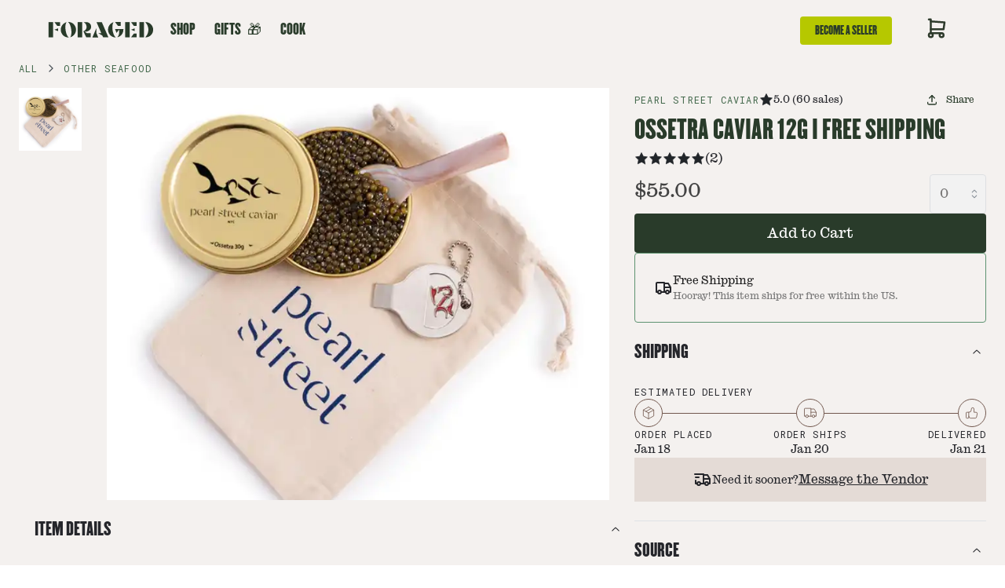

--- FILE ---
content_type: text/html; charset=utf-8
request_url: https://www.foraged.com/products/keluga-caviar
body_size: 25292
content:
<!DOCTYPE html><html lang="en"><head><meta charSet="utf-8"/><meta property="og:locale" content="en_US"/><meta name="facebook-domain-verification" content="i76zub9h2l0h4p6hrrwb6ilf87o7u7"/><meta name="p:domain_verify" content="fd1e438e7dd46bfa09bffc3b9798372c"/><meta name="viewport" content="width=device-width, initial-scale=1, maximum-scale=1"/><link rel="icon" href="/favicon.png"/><title>OSSETRA CAVIAR 12G | FREE SHIPPING  - Buy Online | Foraged</title><meta name="robots" content="index,follow"/><meta name="description" content="OSSETRA CAVIAR 12G | FREE SHIPPING  for sale online at Foraged.com – premium Other Seafood delivered fast across the US. Order now."/><meta name="twitter:card" content="summary_large_image"/><meta property="og:title" content="OSSETRA CAVIAR 12G | FREE SHIPPING  - Buy Online | Foraged"/><meta property="og:description" content="OSSETRA CAVIAR 12G | FREE SHIPPING  for sale online at Foraged.com – premium Other Seafood delivered fast across the US. Order now."/><meta property="og:url" content="https://www.foraged.com/products/keluga-caviar"/><meta property="og:type" content="product"/><meta property="og:image" content="https://cdn.foraged.com/entity-media/product/image/b3b212a8-33ec-4f2d-be8a-b6bceeb21547.jpg"/><meta property="og:image:alt" content="OSSETRA CAVIAR 12G | FREE SHIPPING  - 1"/><meta property="og:image:type" content="image/jpeg"/><meta property="og:image:width" content="800"/><meta property="og:image:height" content="600"/><meta property="og:site_name" content="Foraged"/><link rel="canonical" href="https://www.foraged.com/products/keluga-caviar"/><script type="application/ld+json">{"@context":"https://schema.org","@type":"Product","url":"https://www.foraged.com/products/keluga-caviar","image":["https://cdn.foraged.com/entity-media/product/image/b3b212a8-33ec-4f2d-be8a-b6bceeb21547.jpg"],"aggregateRating":{"@type":"AggregateRating","reviewCount":"2","ratingValue":"5"},"offers":[{"price":55,"priceCurrency":"USD","itemCondition":"https://schema.org/NewCondition","availability":"https://schema.org/InStock","url":"https://www.foraged.com/products/keluga-caviar","@type":"Offer"}],"name":"OSSETRA CAVIAR 12G | FREE SHIPPING "}</script><link rel="preload" as="image" imageSrcSet="/_next/image?url=https%3A%2F%2Fcdn.foraged.com%2Fentity-media%2Fproduct%2Fimage%2Fb3b212a8-33ec-4f2d-be8a-b6bceeb21547.jpg&amp;w=256&amp;q=75 256w, /_next/image?url=https%3A%2F%2Fcdn.foraged.com%2Fentity-media%2Fproduct%2Fimage%2Fb3b212a8-33ec-4f2d-be8a-b6bceeb21547.jpg&amp;w=384&amp;q=75 384w, /_next/image?url=https%3A%2F%2Fcdn.foraged.com%2Fentity-media%2Fproduct%2Fimage%2Fb3b212a8-33ec-4f2d-be8a-b6bceeb21547.jpg&amp;w=512&amp;q=75 512w, /_next/image?url=https%3A%2F%2Fcdn.foraged.com%2Fentity-media%2Fproduct%2Fimage%2Fb3b212a8-33ec-4f2d-be8a-b6bceeb21547.jpg&amp;w=512&amp;q=75 512w, /_next/image?url=https%3A%2F%2Fcdn.foraged.com%2Fentity-media%2Fproduct%2Fimage%2Fb3b212a8-33ec-4f2d-be8a-b6bceeb21547.jpg&amp;w=768&amp;q=75 768w, /_next/image?url=https%3A%2F%2Fcdn.foraged.com%2Fentity-media%2Fproduct%2Fimage%2Fb3b212a8-33ec-4f2d-be8a-b6bceeb21547.jpg&amp;w=768&amp;q=75 768w, /_next/image?url=https%3A%2F%2Fcdn.foraged.com%2Fentity-media%2Fproduct%2Fimage%2Fb3b212a8-33ec-4f2d-be8a-b6bceeb21547.jpg&amp;w=992&amp;q=75 992w, /_next/image?url=https%3A%2F%2Fcdn.foraged.com%2Fentity-media%2Fproduct%2Fimage%2Fb3b212a8-33ec-4f2d-be8a-b6bceeb21547.jpg&amp;w=992&amp;q=75 992w, /_next/image?url=https%3A%2F%2Fcdn.foraged.com%2Fentity-media%2Fproduct%2Fimage%2Fb3b212a8-33ec-4f2d-be8a-b6bceeb21547.jpg&amp;w=1000&amp;q=75 1000w, /_next/image?url=https%3A%2F%2Fcdn.foraged.com%2Fentity-media%2Fproduct%2Fimage%2Fb3b212a8-33ec-4f2d-be8a-b6bceeb21547.jpg&amp;w=1200&amp;q=75 1200w, /_next/image?url=https%3A%2F%2Fcdn.foraged.com%2Fentity-media%2Fproduct%2Fimage%2Fb3b212a8-33ec-4f2d-be8a-b6bceeb21547.jpg&amp;w=1200&amp;q=75 1200w, /_next/image?url=https%3A%2F%2Fcdn.foraged.com%2Fentity-media%2Fproduct%2Fimage%2Fb3b212a8-33ec-4f2d-be8a-b6bceeb21547.jpg&amp;w=1408&amp;q=75 1408w, /_next/image?url=https%3A%2F%2Fcdn.foraged.com%2Fentity-media%2Fproduct%2Fimage%2Fb3b212a8-33ec-4f2d-be8a-b6bceeb21547.jpg&amp;w=1408&amp;q=75 1408w, /_next/image?url=https%3A%2F%2Fcdn.foraged.com%2Fentity-media%2Fproduct%2Fimage%2Fb3b212a8-33ec-4f2d-be8a-b6bceeb21547.jpg&amp;w=2048&amp;q=75 2048w, /_next/image?url=https%3A%2F%2Fcdn.foraged.com%2Fentity-media%2Fproduct%2Fimage%2Fb3b212a8-33ec-4f2d-be8a-b6bceeb21547.jpg&amp;w=2048&amp;q=75 2048w" imageSizes="(max-width: 768px) 100vw, 50vw" fetchpriority="high"/><link rel="preload" as="image" imageSrcSet="/_next/image?url=https%3A%2F%2Fcdn.foraged.com%2Fentity-media%2Fproduct%2Fimage%2Fb3b212a8-33ec-4f2d-be8a-b6bceeb21547.jpg&amp;w=64&amp;q=50 64w, /_next/image?url=https%3A%2F%2Fcdn.foraged.com%2Fentity-media%2Fproduct%2Fimage%2Fb3b212a8-33ec-4f2d-be8a-b6bceeb21547.jpg&amp;w=96&amp;q=50 96w, /_next/image?url=https%3A%2F%2Fcdn.foraged.com%2Fentity-media%2Fproduct%2Fimage%2Fb3b212a8-33ec-4f2d-be8a-b6bceeb21547.jpg&amp;w=128&amp;q=50 128w, /_next/image?url=https%3A%2F%2Fcdn.foraged.com%2Fentity-media%2Fproduct%2Fimage%2Fb3b212a8-33ec-4f2d-be8a-b6bceeb21547.jpg&amp;w=256&amp;q=50 256w, /_next/image?url=https%3A%2F%2Fcdn.foraged.com%2Fentity-media%2Fproduct%2Fimage%2Fb3b212a8-33ec-4f2d-be8a-b6bceeb21547.jpg&amp;w=384&amp;q=50 384w, /_next/image?url=https%3A%2F%2Fcdn.foraged.com%2Fentity-media%2Fproduct%2Fimage%2Fb3b212a8-33ec-4f2d-be8a-b6bceeb21547.jpg&amp;w=512&amp;q=50 512w, /_next/image?url=https%3A%2F%2Fcdn.foraged.com%2Fentity-media%2Fproduct%2Fimage%2Fb3b212a8-33ec-4f2d-be8a-b6bceeb21547.jpg&amp;w=512&amp;q=50 512w, /_next/image?url=https%3A%2F%2Fcdn.foraged.com%2Fentity-media%2Fproduct%2Fimage%2Fb3b212a8-33ec-4f2d-be8a-b6bceeb21547.jpg&amp;w=768&amp;q=50 768w, /_next/image?url=https%3A%2F%2Fcdn.foraged.com%2Fentity-media%2Fproduct%2Fimage%2Fb3b212a8-33ec-4f2d-be8a-b6bceeb21547.jpg&amp;w=768&amp;q=50 768w, /_next/image?url=https%3A%2F%2Fcdn.foraged.com%2Fentity-media%2Fproduct%2Fimage%2Fb3b212a8-33ec-4f2d-be8a-b6bceeb21547.jpg&amp;w=992&amp;q=50 992w, /_next/image?url=https%3A%2F%2Fcdn.foraged.com%2Fentity-media%2Fproduct%2Fimage%2Fb3b212a8-33ec-4f2d-be8a-b6bceeb21547.jpg&amp;w=992&amp;q=50 992w, /_next/image?url=https%3A%2F%2Fcdn.foraged.com%2Fentity-media%2Fproduct%2Fimage%2Fb3b212a8-33ec-4f2d-be8a-b6bceeb21547.jpg&amp;w=1000&amp;q=50 1000w, /_next/image?url=https%3A%2F%2Fcdn.foraged.com%2Fentity-media%2Fproduct%2Fimage%2Fb3b212a8-33ec-4f2d-be8a-b6bceeb21547.jpg&amp;w=1200&amp;q=50 1200w, /_next/image?url=https%3A%2F%2Fcdn.foraged.com%2Fentity-media%2Fproduct%2Fimage%2Fb3b212a8-33ec-4f2d-be8a-b6bceeb21547.jpg&amp;w=1200&amp;q=50 1200w, /_next/image?url=https%3A%2F%2Fcdn.foraged.com%2Fentity-media%2Fproduct%2Fimage%2Fb3b212a8-33ec-4f2d-be8a-b6bceeb21547.jpg&amp;w=1408&amp;q=50 1408w, /_next/image?url=https%3A%2F%2Fcdn.foraged.com%2Fentity-media%2Fproduct%2Fimage%2Fb3b212a8-33ec-4f2d-be8a-b6bceeb21547.jpg&amp;w=1408&amp;q=50 1408w, /_next/image?url=https%3A%2F%2Fcdn.foraged.com%2Fentity-media%2Fproduct%2Fimage%2Fb3b212a8-33ec-4f2d-be8a-b6bceeb21547.jpg&amp;w=2048&amp;q=50 2048w, /_next/image?url=https%3A%2F%2Fcdn.foraged.com%2Fentity-media%2Fproduct%2Fimage%2Fb3b212a8-33ec-4f2d-be8a-b6bceeb21547.jpg&amp;w=2048&amp;q=50 2048w" imageSizes="10vw" fetchpriority="high"/><link rel="preload" as="image" imageSrcSet="/_next/image?url=https%3A%2F%2Fcdn.foraged.com%2Fentity-media%2Fproduct%2Fimage%2Fb3b212a8-33ec-4f2d-be8a-b6bceeb21547.jpg&amp;w=256&amp;q=50 256w, /_next/image?url=https%3A%2F%2Fcdn.foraged.com%2Fentity-media%2Fproduct%2Fimage%2Fb3b212a8-33ec-4f2d-be8a-b6bceeb21547.jpg&amp;w=384&amp;q=50 384w, /_next/image?url=https%3A%2F%2Fcdn.foraged.com%2Fentity-media%2Fproduct%2Fimage%2Fb3b212a8-33ec-4f2d-be8a-b6bceeb21547.jpg&amp;w=512&amp;q=50 512w, /_next/image?url=https%3A%2F%2Fcdn.foraged.com%2Fentity-media%2Fproduct%2Fimage%2Fb3b212a8-33ec-4f2d-be8a-b6bceeb21547.jpg&amp;w=512&amp;q=50 512w, /_next/image?url=https%3A%2F%2Fcdn.foraged.com%2Fentity-media%2Fproduct%2Fimage%2Fb3b212a8-33ec-4f2d-be8a-b6bceeb21547.jpg&amp;w=768&amp;q=50 768w, /_next/image?url=https%3A%2F%2Fcdn.foraged.com%2Fentity-media%2Fproduct%2Fimage%2Fb3b212a8-33ec-4f2d-be8a-b6bceeb21547.jpg&amp;w=768&amp;q=50 768w, /_next/image?url=https%3A%2F%2Fcdn.foraged.com%2Fentity-media%2Fproduct%2Fimage%2Fb3b212a8-33ec-4f2d-be8a-b6bceeb21547.jpg&amp;w=992&amp;q=50 992w, /_next/image?url=https%3A%2F%2Fcdn.foraged.com%2Fentity-media%2Fproduct%2Fimage%2Fb3b212a8-33ec-4f2d-be8a-b6bceeb21547.jpg&amp;w=992&amp;q=50 992w, /_next/image?url=https%3A%2F%2Fcdn.foraged.com%2Fentity-media%2Fproduct%2Fimage%2Fb3b212a8-33ec-4f2d-be8a-b6bceeb21547.jpg&amp;w=1000&amp;q=50 1000w, /_next/image?url=https%3A%2F%2Fcdn.foraged.com%2Fentity-media%2Fproduct%2Fimage%2Fb3b212a8-33ec-4f2d-be8a-b6bceeb21547.jpg&amp;w=1200&amp;q=50 1200w, /_next/image?url=https%3A%2F%2Fcdn.foraged.com%2Fentity-media%2Fproduct%2Fimage%2Fb3b212a8-33ec-4f2d-be8a-b6bceeb21547.jpg&amp;w=1200&amp;q=50 1200w, /_next/image?url=https%3A%2F%2Fcdn.foraged.com%2Fentity-media%2Fproduct%2Fimage%2Fb3b212a8-33ec-4f2d-be8a-b6bceeb21547.jpg&amp;w=1408&amp;q=50 1408w, /_next/image?url=https%3A%2F%2Fcdn.foraged.com%2Fentity-media%2Fproduct%2Fimage%2Fb3b212a8-33ec-4f2d-be8a-b6bceeb21547.jpg&amp;w=1408&amp;q=50 1408w, /_next/image?url=https%3A%2F%2Fcdn.foraged.com%2Fentity-media%2Fproduct%2Fimage%2Fb3b212a8-33ec-4f2d-be8a-b6bceeb21547.jpg&amp;w=2048&amp;q=50 2048w, /_next/image?url=https%3A%2F%2Fcdn.foraged.com%2Fentity-media%2Fproduct%2Fimage%2Fb3b212a8-33ec-4f2d-be8a-b6bceeb21547.jpg&amp;w=2048&amp;q=50 2048w" imageSizes="50vw" fetchpriority="high"/><meta name="next-head-count" content="25"/><link rel="preconnect" href="//v3-api.foraged.com" crossorigin="true"/><link rel="dns-prefetch" href="//v3-api.foraged.com"/><link rel="stylesheet" data-href="https://fonts.googleapis.com/css2?family=Inter:wght@400;600&amp;display=swap"/><link rel="stylesheet" href="https://cdn.jsdelivr.net/npm/instantsearch.css@8.0.0/themes/reset-min.css" integrity="sha256-2AeJLzExpZvqLUxMfcs+4DWcMwNfpnjUeAAvEtPr0wU=" crossorigin="anonymous"/><link rel="stylesheet" href="https://cdn.jsdelivr.net/npm/instantsearch.css@8.0.0/themes/satellite-min.css" integrity="sha256-p/rGN4RGy6EDumyxF9t7LKxWGg6/MZfGhJM/asKkqvA=" crossorigin="anonymous"/><link rel="preload" href="/_next/static/media/0ea4f4df910e6120-s.p.woff2" as="font" type="font/woff2" crossorigin="anonymous" data-next-font="size-adjust"/><link rel="preload" href="/_next/static/media/c08ab448d9b0efb6-s.p.otf" as="font" type="font/otf" crossorigin="anonymous" data-next-font="size-adjust"/><link rel="preload" href="/_next/static/media/53ab251ef5fb2b96-s.p.otf" as="font" type="font/otf" crossorigin="anonymous" data-next-font="size-adjust"/><link rel="preload" href="/_next/static/media/7d349545dc80fab1-s.p.otf" as="font" type="font/otf" crossorigin="anonymous" data-next-font="size-adjust"/><link rel="preload" href="/_next/static/media/08938a4dc8dc8c08-s.p.otf" as="font" type="font/otf" crossorigin="anonymous" data-next-font="size-adjust"/><link rel="preload" href="/_next/static/media/ed71551041baf769-s.p.otf" as="font" type="font/otf" crossorigin="anonymous" data-next-font="size-adjust"/><link rel="preload" href="/_next/static/media/67f555e2c73a4139-s.p.otf" as="font" type="font/otf" crossorigin="anonymous" data-next-font="size-adjust"/><link rel="preload" href="/_next/static/media/c5d42e09d5bec6fc-s.p.otf" as="font" type="font/otf" crossorigin="anonymous" data-next-font="size-adjust"/><link rel="preload" href="/_next/static/media/f7d67857c8680336-s.p.otf" as="font" type="font/otf" crossorigin="anonymous" data-next-font="size-adjust"/><link rel="preload" href="/_next/static/css/d514da40e013c8be.css" as="style"/><link rel="stylesheet" href="/_next/static/css/d514da40e013c8be.css" data-n-g=""/><link rel="preload" href="/_next/static/css/41ae6fbe43f5e3a1.css" as="style"/><link rel="stylesheet" href="/_next/static/css/41ae6fbe43f5e3a1.css" data-n-p=""/><link rel="preload" href="/_next/static/css/d410adfe4e94b29c.css" as="style"/><link rel="stylesheet" href="/_next/static/css/d410adfe4e94b29c.css" data-n-p=""/><noscript data-n-css=""></noscript><script defer="" nomodule="" src="/_next/static/chunks/polyfills-c67a75d1b6f99dc8.js"></script><script id="goaffpro" type="text/javascript" src="https://api.goaffpro.com/loader.js?shop=8kc6k8143a" defer="" data-nscript="beforeInteractive"></script><script src="/_next/static/chunks/webpack-4d8603f927abedc2.js" defer=""></script><script src="/_next/static/chunks/framework-ca706bf673a13738.js" defer=""></script><script src="/_next/static/chunks/main-c71625c779d5c2ba.js" defer=""></script><script src="/_next/static/chunks/pages/_app-2edeb3bedeb25a89.js" defer=""></script><script src="/_next/static/chunks/ef6529d7-2bbc4804103dce00.js" defer=""></script><script src="/_next/static/chunks/7d0bf13e-3066f25b009f8064.js" defer=""></script><script src="/_next/static/chunks/6276-e9904c1e2530259d.js" defer=""></script><script src="/_next/static/chunks/7679-e3e36b363209f156.js" defer=""></script><script src="/_next/static/chunks/5576-b57f5e93234414f0.js" defer=""></script><script src="/_next/static/chunks/4151-b448191fad63d442.js" defer=""></script><script src="/_next/static/chunks/3723-4e16432f75d995b4.js" defer=""></script><script src="/_next/static/chunks/9497-ab462dd465a1dd04.js" defer=""></script><script src="/_next/static/chunks/4280-e5800827827e4544.js" defer=""></script><script src="/_next/static/chunks/4457-75868ca067892c62.js" defer=""></script><script src="/_next/static/chunks/4275-c945600c4c210986.js" defer=""></script><script src="/_next/static/chunks/3174-8d9e11bfc6da2a46.js" defer=""></script><script src="/_next/static/chunks/6556-6ece291ccf47ae9f.js" defer=""></script><script src="/_next/static/chunks/4286-d45967fe1e0c7a3b.js" defer=""></script><script src="/_next/static/chunks/7733-2336f05bb0c049b1.js" defer=""></script><script src="/_next/static/chunks/3869-842ceb00013351d4.js" defer=""></script><script src="/_next/static/chunks/5560-69be27ee9bbf3654.js" defer=""></script><script src="/_next/static/chunks/pages/products/%5Bhandle%5D-58a6ab95da9d7718.js" defer=""></script><script src="/_next/static/cF-Azw1sachy6YtDETgAb/_buildManifest.js" defer=""></script><script src="/_next/static/cF-Azw1sachy6YtDETgAb/_ssgManifest.js" defer=""></script><style data-emotion="mantine-global animation-vcqvkq">@-webkit-keyframes animation-vcqvkq{from{box-shadow:0 0 0.5px 0 #B6C800;opacity:0.6;}to{box-shadow:0 0 0.5px 4.4px #B6C800;opacity:0;}}@keyframes animation-vcqvkq{from{box-shadow:0 0 0.5px 0 #B6C800;opacity:0.6;}to{box-shadow:0 0 0.5px 4.4px #B6C800;opacity:0;}}</style><style data-emotion="mantine-global animation-151xhna">@-webkit-keyframes animation-151xhna{from,to{opacity:0.4;}50%{opacity:1;}}@keyframes animation-151xhna{from,to{opacity:0.4;}50%{opacity:1;}}</style><style data-emotion="mantine mey41b 1c937u3 gglk2j 7nfdjp 3xbgk5 2retgo dpb8f3 1qsz1rm 1buasfm elhbz1 4ad4d0 gc2cx1 1avyp1d hvex9 1fod3h5 11hutnm 1t2xh1f 12xajaj 1n6los5 1dkpfot 6kugpu jju3ps lfk3cq qqmv3w 1inun54 19uh3vy 1btd616 129761m 18fiwms xlwgkm v1crxt 5f6x53 1b6lluh ptflan je2vsc i3fdlr nxaazj 12sbrde mmsuk0 1nye0xw 1vrht4w z3tjvv 1oscrec 1impr3c bsmv0a 1uswzeo 5ue8vk wq2j1s 1qkxemb 4qri46 1dib7ec 16sw4ta sftz6o 1u5ck20 116ok0u 3whl0h 16zn1oj hc73od d54hzk ihhhde 1h9mce8 5pmppn 1g4orza 1thkqsq sgggip w4hp50 1f373ba baf7vb uquezq 5h7gar 1ifsn9r 16uddw7 arnwh0 h4mj1t 1h8jc5w 1i75an4 fkx1p5 xyraxe 1gq1m1m 15po0m8 8lbkz6 1kiu6tr 1jhjjnf tg4446 1wuyg60 usrja9 1q4vpow y1vblc r8985n b1v394 uc7v8l 1msr0tr 15vgwfb ftjuso 1h3pxlw 11qfyeg 1yjjwzm 1rig6tn eyqf8l u0eh0m rsbhji 1j37qk2 wvtjql 13bw4nn 2vlez4 1h7vwmb 1erwu98 fvogz1 1rhlafm 8od8ev yso75a 1ktaw03 164s2e4 1sktiya 1uqevh4 386jen n5fcwy 8vzysr pbuqz9 9jjeih fzyst axb2tk 11nhzn5 352zbp q4kmm0 1ljtngq g45lp6 hg26zw 17px6s 104bfzz 16zqn9x 1p7cihe 1b96wmk">.mantine-mey41b{padding-left:24px;padding-right:24px;max-width:100%;margin-left:auto;margin-right:auto;box-sizing:content-box;padding:0;background:#F4F1EF;min-height:100vh;}.mantine-1c937u3{height:100%;border-bottom-width:2px;border-bottom-style:solid;border-bottom-color:transparent;}.mantine-1c937u3:hover{border-bottom-color:#293b2a;cursor:pointer;}.mantine-1c937u3.active{border-bottom-color:#B6C800;}.mantine-1c937u3.popOpen{border-bottom-color:#293b2a;}.mantine-1c937u3.active:hover{border-bottom-color:#B6C800;}.mantine-gglk2j{height:100%;display:-webkit-box;display:-webkit-flex;display:-ms-flexbox;display:flex;-webkit-align-items:center;-webkit-box-align:center;-ms-flex-align:center;align-items:center;font-family:var(--font-champion);font-size:18px;line-height:1;padding:8px 12px;-webkit-text-decoration:none;text-decoration:none;font-weight:400;text-transform:uppercase;cursor:pointer;color:#293B2A;}.mantine-7nfdjp{height:100%;display:-webkit-box;display:-webkit-flex;display:-ms-flexbox;display:flex;-webkit-align-items:center;-webkit-box-align:center;-ms-flex-align:center;align-items:center;}.mantine-3xbgk5{display:-webkit-box;display:-webkit-flex;display:-ms-flexbox;display:flex;-webkit-align-items:center;-webkit-box-align:center;-ms-flex-align:center;align-items:center;-webkit-box-pack:center;-ms-flex-pack:center;-webkit-justify-content:center;justify-content:center;height:100%;overflow:visible;}.mantine-2retgo{white-space:nowrap;height:100%;overflow:hidden;display:-webkit-box;display:-webkit-flex;display:-ms-flexbox;display:flex;-webkit-align-items:center;-webkit-box-align:center;-ms-flex-align:center;align-items:center;font-weight:400;}.mantine-dpb8f3{-webkit-tap-highlight-color:transparent;font-family:'__CaslonIonic_d38f9e','__CaslonIonic_Fallback_d38f9e';cursor:pointer;border:0;padding:0;-webkit-appearance:none;-moz-appearance:none;-ms-appearance:none;appearance:none;font-size:16px;background-color:transparent;text-align:left;color:#25262B;-webkit-text-decoration:none;text-decoration:none;box-sizing:border-box;height:36px;padding-left:18px;padding-right:18px;font-family:'__CaslonIonic_d38f9e','__CaslonIonic_Fallback_d38f9e';-webkit-tap-highlight-color:transparent;display:inline-block;width:auto;border-radius:4px;font-weight:600;position:relative;line-height:1;font-size:14px;-webkit-user-select:none;-moz-user-select:none;-ms-user-select:none;user-select:none;cursor:pointer;border:1px solid transparent;background-color:transparent;color:#293B2A;background:#B6C800;}.mantine-dpb8f3:focus{outline-offset:2px;outline:2px solid #4F815F;}.mantine-dpb8f3:focus:not(:focus-visible){outline:none;}.mantine-dpb8f3:focus{outline-offset:2px;outline:2px solid #4F815F;}.mantine-dpb8f3:focus:not(:focus-visible){outline:none;}@media (hover: hover){.mantine-dpb8f3:hover{background-color:rgba(227, 239, 233, 1);}}@media (hover: none){.mantine-dpb8f3:active{background-color:rgba(227, 239, 233, 1);}}.mantine-dpb8f3:active{-webkit-transform:translateY(1px);-moz-transform:translateY(1px);-ms-transform:translateY(1px);transform:translateY(1px);}.mantine-dpb8f3:disabled,.mantine-dpb8f3[data-disabled]{border-color:transparent;background-color:#e9ecef;color:#adb5bd;cursor:not-allowed;background-image:none;pointer-events:none;}.mantine-dpb8f3:disabled:active,.mantine-dpb8f3[data-disabled]:active{-webkit-transform:none;-moz-transform:none;-ms-transform:none;transform:none;}.mantine-dpb8f3[data-loading]{pointer-events:none;}.mantine-dpb8f3[data-loading]::before{content:"";position:absolute;top:-1px;left:-1px;right:-1px;bottom:-1px;background-color:rgba(255, 255, 255, .5);border-radius:4px;cursor:not-allowed;}.mantine-1qsz1rm{font-family:'__CaslonIonic_d38f9e','__CaslonIonic_Fallback_d38f9e';-webkit-tap-highlight-color:transparent;color:inherit;font-size:inherit;line-height:1.55;-webkit-text-decoration:none;text-decoration:none;font-family:var(--font-champion);line-height:1;text-transform:uppercase;}.mantine-1qsz1rm:focus{outline-offset:2px;outline:2px solid #4F815F;}.mantine-1qsz1rm:focus:not(:focus-visible){outline:none;}.mantine-1buasfm{display:-webkit-box;display:-webkit-flex;display:-ms-flexbox;display:flex;gap:16px;-webkit-align-items:flex-end;-webkit-box-align:flex-end;-ms-flex-align:flex-end;align-items:flex-end;-webkit-box-pack:center;-ms-flex-pack:center;-webkit-justify-content:center;justify-content:center;}.mantine-elhbz1{font-family:'__CaslonIonic_d38f9e','__CaslonIonic_Fallback_d38f9e';-webkit-tap-highlight-color:transparent;color:#406649;font-size:inherit;line-height:1.55;-webkit-text-decoration:none;text-decoration:none;background-color:transparent;cursor:pointer;padding:0;border:0;color:#212121;font-family:var(--font-champion);text-transform:uppercase;}.mantine-elhbz1:focus{outline-offset:2px;outline:2px solid #4F815F;}.mantine-elhbz1:focus:not(:focus-visible){outline:none;}@media (hover: hover){.mantine-elhbz1:hover{-webkit-text-decoration:underline;text-decoration:underline;}}@media (hover: none){.mantine-elhbz1:active{-webkit-text-decoration:underline;text-decoration:underline;}}.mantine-4ad4d0{font-family:'__CaslonIonic_d38f9e','__CaslonIonic_Fallback_d38f9e';-webkit-tap-highlight-color:transparent;color:inherit;font-size:inherit;line-height:1.55;-webkit-text-decoration:none;text-decoration:none;font-family:var(--font-champion);text-transform:uppercase;}.mantine-4ad4d0:focus{outline-offset:2px;outline:2px solid #4F815F;}.mantine-4ad4d0:focus:not(:focus-visible){outline:none;}.mantine-gc2cx1{position:relative;display:inline-block;}.mantine-hvex9{padding-left:24px;padding-right:24px;max-width:1320px;margin-left:auto;margin-right:auto;box-sizing:content-box;}.mantine-1fod3h5{display:-webkit-box;display:-webkit-flex;display:-ms-flexbox;display:flex;-webkit-flex-direction:column;-ms-flex-direction:column;flex-direction:column;-webkit-align-items:stretch;-webkit-box-align:stretch;-ms-flex-align:stretch;align-items:stretch;-webkit-box-pack:top;-ms-flex-pack:top;-webkit-justify-content:top;justify-content:top;gap:0;}.mantine-11hutnm{display:-webkit-box;display:-webkit-flex;display:-ms-flexbox;display:flex;-webkit-align-items:center;-webkit-box-align:center;-ms-flex-align:center;align-items:center;-webkit-box-flex-wrap:nowrap;-webkit-flex-wrap:nowrap;-ms-flex-wrap:nowrap;flex-wrap:nowrap;}@media (max-width: 991px){.mantine-11hutnm{-webkit-box-flex-wrap:wrap;-webkit-flex-wrap:wrap;-ms-flex-wrap:wrap;flex-wrap:wrap;}}.mantine-1t2xh1f{font-family:'__CaslonIonic_d38f9e','__CaslonIonic_Fallback_d38f9e';-webkit-tap-highlight-color:transparent;color:#406649;font-size:inherit;line-height:1.55;-webkit-text-decoration:none;text-decoration:none;background-color:transparent;cursor:pointer;padding:0;border:0;line-height:1;white-space:nowrap;-webkit-tap-highlight-color:transparent;}.mantine-1t2xh1f:focus{outline-offset:2px;outline:2px solid #4F815F;}.mantine-1t2xh1f:focus:not(:focus-visible){outline:none;}@media (hover: hover){.mantine-1t2xh1f:hover{-webkit-text-decoration:underline;text-decoration:underline;}}@media (hover: none){.mantine-1t2xh1f:active{-webkit-text-decoration:underline;text-decoration:underline;}}.mantine-12xajaj{font-family:'__CaslonIonic_d38f9e','__CaslonIonic_Fallback_d38f9e';-webkit-tap-highlight-color:transparent;color:inherit;font-size:inherit;line-height:1.55;-webkit-text-decoration:none;text-decoration:none;}.mantine-12xajaj:focus{outline-offset:2px;outline:2px solid #4F815F;}.mantine-12xajaj:focus:not(:focus-visible){outline:none;}.mantine-1n6los5{font-family:'__CaslonIonic_d38f9e','__CaslonIonic_Fallback_d38f9e';-webkit-tap-highlight-color:transparent;color:inherit;font-size:14px;line-height:1.55;-webkit-text-decoration:none;text-decoration:none;margin-left:8px;margin-right:8px;color:#495057;line-height:1;display:-webkit-box;display:-webkit-flex;display:-ms-flexbox;display:flex;-webkit-align-items:center;-webkit-box-align:center;-ms-flex-align:center;align-items:center;-webkit-box-pack:center;-ms-flex-pack:center;-webkit-justify-content:center;justify-content:center;}.mantine-1n6los5:focus{outline-offset:2px;outline:2px solid #4F815F;}.mantine-1n6los5:focus:not(:focus-visible){outline:none;}.mantine-1dkpfot{padding-top:16px;padding-bottom:16px;display:-webkit-box;display:-webkit-flex;display:-ms-flexbox;display:flex;gap:32px;-webkit-align-items:stretch;-webkit-box-align:stretch;-ms-flex-align:stretch;align-items:stretch;-webkit-box-pack:stretch;-ms-flex-pack:stretch;-webkit-justify-content:stretch;justify-content:stretch;-webkit-flex-direction:column;-ms-flex-direction:column;flex-direction:column;}@media (min-width: 992px){.mantine-1dkpfot{-webkit-flex-direction:row;-ms-flex-direction:row;flex-direction:row;}}.mantine-6kugpu{display:-webkit-box;display:-webkit-flex;display:-ms-flexbox;display:flex;-webkit-flex-direction:column;-ms-flex-direction:column;flex-direction:column;-webkit-align-items:stretch;-webkit-box-align:stretch;-ms-flex-align:stretch;align-items:stretch;-webkit-box-pack:top;-ms-flex-pack:top;-webkit-justify-content:top;justify-content:top;gap:24px;width:100%;}@media (min-width: 992px){.mantine-6kugpu{width:70%;}}@media (min-width: 992px){.mantine-jju3ps{display:none;}}.mantine-lfk3cq{display:-webkit-box;display:-webkit-flex;display:-ms-flexbox;display:flex;-webkit-flex-direction:column;-ms-flex-direction:column;flex-direction:column;-webkit-align-items:stretch;-webkit-box-align:stretch;-ms-flex-align:stretch;align-items:stretch;-webkit-box-pack:top;-ms-flex-pack:top;-webkit-justify-content:top;justify-content:top;gap:16px;}.mantine-qqmv3w{position:relative;}.mantine-1inun54{overflow:hidden;}.mantine-19uh3vy{display:-webkit-box;display:-webkit-flex;display:-ms-flexbox;display:flex;-webkit-flex-direction:row;-ms-flex-direction:row;flex-direction:row;margin-right:0;}.mantine-1btd616{position:relative;width:100%;}.mantine-129761m{position:relative;-webkit-flex:0 0 100%;-ms-flex:0 0 100%;flex:0 0 100%;padding-right:0;}.mantine-18fiwms{background:#E0E0E0;width:100%;height:200px;position:relative;}@media (min-width: 576px){.mantine-18fiwms{height:300px;}}@media (min-width: 768px){.mantine-18fiwms{height:400px;}}.mantine-xlwgkm{width:100%;height:100%;}.mantine-v1crxt{overflow:hidden;width:100%;height:50;}.mantine-5f6x53{box-sizing:border-box;display:-webkit-box;display:-webkit-flex;display:-ms-flexbox;display:flex;-webkit-flex-direction:row;-ms-flex-direction:row;flex-direction:row;-webkit-align-items:center;-webkit-box-align:center;-ms-flex-align:center;align-items:center;-webkit-box-flex-wrap:wrap;-webkit-flex-wrap:wrap;-ms-flex-wrap:wrap;flex-wrap:wrap;-webkit-box-pack:start;-ms-flex-pack:start;-webkit-justify-content:flex-start;justify-content:flex-start;gap:16px;}.mantine-5f6x53>*{box-sizing:border-box;-webkit-box-flex:0;-webkit-flex-grow:0;-ms-flex-positive:0;flex-grow:0;}.mantine-1b6lluh{-webkit-tap-highlight-color:transparent;font-family:'__CaslonIonic_d38f9e','__CaslonIonic_Fallback_d38f9e';cursor:pointer;border:0;padding:0;-webkit-appearance:none;-moz-appearance:none;-ms-appearance:none;appearance:none;font-size:16px;background-color:transparent;text-align:left;color:#25262B;-webkit-text-decoration:none;text-decoration:none;box-sizing:border-box;opacity:1;width:50px;height:50px;position:relative;}.mantine-1b6lluh:focus{outline-offset:2px;outline:2px solid #4F815F;}.mantine-1b6lluh:focus:not(:focus-visible){outline:none;}.mantine-1b6lluh:hover{opacity:0.75;}@media (max-width: 991px){.mantine-ptflan{display:none;}}.mantine-je2vsc{box-sizing:border-box;display:-webkit-box;display:-webkit-flex;display:-ms-flexbox;display:flex;-webkit-flex-direction:row;-ms-flex-direction:row;flex-direction:row;-webkit-align-items:stretch;-webkit-box-align:stretch;-ms-flex-align:stretch;align-items:stretch;-webkit-box-flex-wrap:wrap;-webkit-flex-wrap:wrap;-ms-flex-wrap:wrap;flex-wrap:wrap;-webkit-box-pack:start;-ms-flex-pack:start;-webkit-justify-content:flex-start;justify-content:flex-start;gap:16px;}.mantine-je2vsc>*{box-sizing:border-box;-webkit-box-flex:0;-webkit-flex-grow:0;-ms-flex-positive:0;flex-grow:0;}.mantine-i3fdlr{overflow:hidden;width:50;height:100%;}.mantine-nxaazj{-webkit-tap-highlight-color:transparent;font-family:'__CaslonIonic_d38f9e','__CaslonIonic_Fallback_d38f9e';cursor:pointer;border:0;padding:0;-webkit-appearance:none;-moz-appearance:none;-ms-appearance:none;appearance:none;font-size:16px;background-color:transparent;text-align:left;color:#25262B;-webkit-text-decoration:none;text-decoration:none;box-sizing:border-box;width:80px;height:80px;position:relative;}.mantine-nxaazj:focus{outline-offset:2px;outline:2px solid #4F815F;}.mantine-nxaazj:focus:not(:focus-visible){outline:none;}.mantine-nxaazj:hover{opacity:0.75;}.mantine-12sbrde{position:relative;}.mantine-mmsuk0{margin-right:auto;margin-left:auto;background:#E0E0E0;width:100%;max-width:640px;height:450px;position:relative;}@media (min-width: 1200px){.mantine-mmsuk0{height:525px;}}@media (min-width: 1320px){.mantine-mmsuk0{height:600px;}}.mantine-1nye0xw{color:#25262B;border-bottom:1px solid #dee2e6;}.mantine-1vrht4w{display:-webkit-box;display:-webkit-flex;display:-ms-flexbox;display:flex;-webkit-align-items:center;-webkit-box-align:center;-ms-flex-align:center;align-items:center;-webkit-box-pack:center;-ms-flex-pack:center;-webkit-justify-content:center;justify-content:center;-webkit-transition:-webkit-transform 200ms ease;transition:transform 200ms ease;margin-right:0;margin-left:32px;width:24px;min-width:24px;}.mantine-1vrht4w[data-rotate]{-webkit-transform:rotate(180deg);-moz-transform:rotate(180deg);-ms-transform:rotate(180deg);transform:rotate(180deg);}.mantine-z3tjvv{color:inherit;font-weight:400;-webkit-flex:1;-ms-flex:1;flex:1;overflow:hidden;text-overflow:ellipsis;color:dark.8;}.mantine-1oscrec{-webkit-tap-highlight-color:transparent;font-family:'__CaslonIonic_d38f9e','__CaslonIonic_Fallback_d38f9e';cursor:pointer;border:0;padding:0;-webkit-appearance:none;-moz-appearance:none;-ms-appearance:none;appearance:none;font-size:16px;background-color:transparent;text-align:left;color:#25262B;-webkit-text-decoration:none;text-decoration:none;box-sizing:border-box;-webkit-tap-highlight-color:transparent;font-family:'__CaslonIonic_d38f9e','__CaslonIonic_Fallback_d38f9e';width:100%;display:-webkit-box;display:-webkit-flex;display:-ms-flexbox;display:flex;-webkit-align-items:center;-webkit-box-align:center;-ms-flex-align:center;align-items:center;-webkit-flex-direction:row-reverse;-ms-flex-direction:row-reverse;flex-direction:row-reverse;padding:24px 12px;padding-left:calc(16px + 4px);text-align:left;color:#25262B;}.mantine-1oscrec:focus{outline-offset:2px;outline:2px solid #4F815F;}.mantine-1oscrec:focus:not(:focus-visible){outline:none;}.mantine-1oscrec:focus{outline-offset:2px;outline:2px solid #4F815F;}.mantine-1oscrec:focus:not(:focus-visible){outline:none;}@media (hover: hover){.mantine-1oscrec:hover{background-color:#f8f9fa;}}@media (hover: none){.mantine-1oscrec:active{background-color:#f8f9fa;}}.mantine-1oscrec:disabled{opacity:0.4;cursor:not-allowed;}@media (hover: hover){.mantine-1oscrec:disabled:hover{background-color:transparent;}}@media (hover: none){.mantine-1oscrec:disabled:active{background-color:transparent;}}.mantine-1oscrec:hover{background-color:transparent;}.mantine-1impr3c{font-family:'__CaslonIonic_d38f9e','__CaslonIonic_Fallback_d38f9e';-webkit-tap-highlight-color:transparent;color:inherit;font-size:inherit;line-height:1.55;-webkit-text-decoration:none;text-decoration:none;font-family:'__Champion_bee4ec','__Champion_Fallback_bee4ec';font-weight:normal;font-size:1.375rem;line-height:1.25;margin:0;text-transform:uppercase;}.mantine-1impr3c:focus{outline-offset:2px;outline:2px solid #4F815F;}.mantine-1impr3c:focus:not(:focus-visible){outline:none;}.mantine-bsmv0a{padding:24px;padding-top:calc(8px / 2);}.mantine-1uswzeo{font-family:'__CaslonIonic_d38f9e','__CaslonIonic_Fallback_d38f9e';word-break:break-word;line-height:1.55;}.mantine-5ue8vk{display:-webkit-box;display:-webkit-flex;display:-ms-flexbox;display:flex;-webkit-flex-direction:column;-ms-flex-direction:column;flex-direction:column;-webkit-align-items:stretch;-webkit-box-align:stretch;-ms-flex-align:stretch;align-items:stretch;-webkit-box-pack:top;-ms-flex-pack:top;-webkit-justify-content:top;justify-content:top;gap:8px;}.mantine-wq2j1s{display:-webkit-box;display:-webkit-flex;display:-ms-flexbox;display:flex;-webkit-flex-direction:column;-ms-flex-direction:column;flex-direction:column;-webkit-align-items:stretch;-webkit-box-align:stretch;-ms-flex-align:stretch;align-items:stretch;-webkit-box-pack:top;-ms-flex-pack:top;-webkit-justify-content:top;justify-content:top;gap:24px;width:100%;}@media (min-width: 992px){.mantine-wq2j1s{width:40%;}}.mantine-1qkxemb{display:-webkit-box;display:-webkit-flex;display:-ms-flexbox;display:flex;-webkit-flex-direction:column;-ms-flex-direction:column;flex-direction:column;-webkit-align-items:stretch;-webkit-box-align:stretch;-ms-flex-align:stretch;align-items:stretch;-webkit-box-pack:top;-ms-flex-pack:top;-webkit-justify-content:top;justify-content:top;gap:4px;width:100%;}.mantine-4qri46{box-sizing:border-box;display:-webkit-box;display:-webkit-flex;display:-ms-flexbox;display:flex;-webkit-flex-direction:row;-ms-flex-direction:row;flex-direction:row;-webkit-align-items:center;-webkit-box-align:center;-ms-flex-align:center;align-items:center;-webkit-box-flex-wrap:wrap;-webkit-flex-wrap:wrap;-ms-flex-wrap:wrap;flex-wrap:wrap;-webkit-box-pack:justify;-webkit-justify-content:space-between;justify-content:space-between;gap:24px;}.mantine-4qri46>*{box-sizing:border-box;-webkit-box-flex:0;-webkit-flex-grow:0;-ms-flex-positive:0;flex-grow:0;}.mantine-1dib7ec{box-sizing:border-box;display:-webkit-box;display:-webkit-flex;display:-ms-flexbox;display:flex;-webkit-flex-direction:row;-ms-flex-direction:row;flex-direction:row;-webkit-align-items:center;-webkit-box-align:center;-ms-flex-align:center;align-items:center;-webkit-box-flex-wrap:wrap;-webkit-flex-wrap:wrap;-ms-flex-wrap:wrap;flex-wrap:wrap;-webkit-box-pack:start;-ms-flex-pack:start;-webkit-justify-content:flex-start;justify-content:flex-start;gap:8px;}.mantine-1dib7ec>*{box-sizing:border-box;-webkit-box-flex:0;-webkit-flex-grow:0;-ms-flex-positive:0;flex-grow:0;}.mantine-16sw4ta{font-family:'__CaslonIonic_d38f9e','__CaslonIonic_Fallback_d38f9e';-webkit-tap-highlight-color:transparent;color:#406649;font-size:inherit;line-height:1.55;-webkit-text-decoration:none;text-decoration:none;background-color:transparent;cursor:pointer;padding:0;border:0;}.mantine-16sw4ta:focus{outline-offset:2px;outline:2px solid #4F815F;}.mantine-16sw4ta:focus:not(:focus-visible){outline:none;}@media (hover: hover){.mantine-16sw4ta:hover{-webkit-text-decoration:underline;text-decoration:underline;}}@media (hover: none){.mantine-16sw4ta:active{-webkit-text-decoration:underline;text-decoration:underline;}}.mantine-sftz6o{font-family:'__CaslonIonic_d38f9e','__CaslonIonic_Fallback_d38f9e';-webkit-tap-highlight-color:transparent;overflow:hidden;text-overflow:ellipsis;display:-webkit-box;-webkit-line-clamp:1;-webkit-box-orient:vertical;color:inherit;font-size:inherit;line-height:1.55;-webkit-text-decoration:none;text-decoration:none;}.mantine-sftz6o:focus{outline-offset:2px;outline:2px solid #4F815F;}.mantine-sftz6o:focus:not(:focus-visible){outline:none;}.mantine-1u5ck20{box-sizing:border-box;display:-webkit-box;display:-webkit-flex;display:-ms-flexbox;display:flex;-webkit-flex-direction:row;-ms-flex-direction:row;flex-direction:row;-webkit-align-items:center;-webkit-box-align:center;-ms-flex-align:center;align-items:center;-webkit-box-flex-wrap:wrap;-webkit-flex-wrap:wrap;-ms-flex-wrap:wrap;flex-wrap:wrap;-webkit-box-pack:start;-ms-flex-pack:start;-webkit-justify-content:flex-start;justify-content:flex-start;gap:4px;}.mantine-1u5ck20>*{box-sizing:border-box;-webkit-box-flex:0;-webkit-flex-grow:0;-ms-flex-positive:0;flex-grow:0;}.mantine-116ok0u{position:relative;-webkit-transition:-webkit-transform 100ms ease;transition:transform 100ms ease;}.mantine-116ok0u[data-active="true"]{z-index:1;-webkit-transform:scale(1.2);-moz-transform:scale(1.2);-ms-transform:scale(1.2);transform:scale(1.2);}.mantine-3whl0h{display:-webkit-box;display:-webkit-flex;display:-ms-flexbox;display:flex;width:-webkit-max-content;width:-moz-max-content;width:max-content;}.mantine-16zn1oj{display:block;box-sizing:border-box;margin-inline:1px;top:0;left:0;cursor:pointer;position:absolute;z-index:0;z-index:0;}.mantine-16zn1oj[data-read-only]{cursor:default;}.mantine-16zn1oj:last-of-type{position:relative;z-index:0;}.mantine-hc73od{display:grid;place-content:center;place-items:center;-webkit-clip-path:inset(0 100% 0 0);clip-path:inset(0 100% 0 0);}.mantine-d54hzk{stroke:#212529;fill:#212529;width:18px;height:18px;}.mantine-ihhhde{display:block;box-sizing:border-box;margin-inline:1px;top:0;left:0;cursor:pointer;position:absolute;z-index:0;}.mantine-ihhhde[data-read-only]{cursor:default;}.mantine-ihhhde:last-of-type{position:relative;z-index:0;}.mantine-1h9mce8{display:grid;place-content:center;place-items:center;}.mantine-5pmppn{font-family:'__CaslonIonic_d38f9e','__CaslonIonic_Fallback_d38f9e';-webkit-tap-highlight-color:transparent;color:inherit;font-size:13px;line-height:1.55;-webkit-text-decoration:none;text-decoration:none;}.mantine-5pmppn:focus{outline-offset:2px;outline:2px solid #4F815F;}.mantine-5pmppn:focus:not(:focus-visible){outline:none;}.mantine-1g4orza{display:-webkit-box;display:-webkit-flex;display:-ms-flexbox;display:flex;-webkit-align-items:center;-webkit-box-align:center;-ms-flex-align:center;align-items:center;margin-right:10px;}.mantine-1thkqsq{-webkit-tap-highlight-color:transparent;font-family:'__CaslonIonic_d38f9e','__CaslonIonic_Fallback_d38f9e';cursor:pointer;border:0;padding:0;-webkit-appearance:none;-moz-appearance:none;-ms-appearance:none;appearance:none;font-size:16px;background-color:transparent;text-align:left;color:#25262B;-webkit-text-decoration:none;text-decoration:none;box-sizing:border-box;height:30px;padding-left:9.333333333333334px;padding-right:14px;font-family:'__CaslonIonic_d38f9e','__CaslonIonic_Fallback_d38f9e';-webkit-tap-highlight-color:transparent;display:inline-block;width:auto;border-radius:4px;font-weight:600;position:relative;line-height:1;font-size:12px;-webkit-user-select:none;-moz-user-select:none;-ms-user-select:none;user-select:none;cursor:pointer;border:1px solid transparent;background-color:transparent;color:#293B2A;}.mantine-1thkqsq:focus{outline-offset:2px;outline:2px solid #4F815F;}.mantine-1thkqsq:focus:not(:focus-visible){outline:none;}.mantine-1thkqsq:focus{outline-offset:2px;outline:2px solid #4F815F;}.mantine-1thkqsq:focus:not(:focus-visible){outline:none;}@media (hover: hover){.mantine-1thkqsq:hover{background-color:rgba(227, 239, 233, 1);}}@media (hover: none){.mantine-1thkqsq:active{background-color:rgba(227, 239, 233, 1);}}.mantine-1thkqsq:active{-webkit-transform:translateY(1px);-moz-transform:translateY(1px);-ms-transform:translateY(1px);transform:translateY(1px);}.mantine-1thkqsq:disabled,.mantine-1thkqsq[data-disabled]{border-color:transparent;background-color:#e9ecef;color:#adb5bd;cursor:not-allowed;background-image:none;pointer-events:none;}.mantine-1thkqsq:disabled:active,.mantine-1thkqsq[data-disabled]:active{-webkit-transform:none;-moz-transform:none;-ms-transform:none;transform:none;}.mantine-1thkqsq[data-loading]{pointer-events:none;}.mantine-1thkqsq[data-loading]::before{content:"";position:absolute;top:-1px;left:-1px;right:-1px;bottom:-1px;background-color:rgba(255, 255, 255, .5);border-radius:4px;cursor:not-allowed;}.mantine-sgggip{font-family:'__CaslonIonic_d38f9e','__CaslonIonic_Fallback_d38f9e';-webkit-tap-highlight-color:transparent;color:inherit;font-size:inherit;line-height:1.55;-webkit-text-decoration:none;text-decoration:none;font-family:'__Champion_bee4ec','__Champion_Fallback_bee4ec';font-weight:normal;font-size:2rem;line-height:1.5;margin:0;text-transform:uppercase;color:#293B2A;}.mantine-sgggip:focus{outline-offset:2px;outline:2px solid #4F815F;}.mantine-sgggip:focus:not(:focus-visible){outline:none;}.mantine-w4hp50{display:-webkit-box;display:-webkit-flex;display:-ms-flexbox;display:flex;-webkit-flex-direction:column;-ms-flex-direction:column;flex-direction:column;-webkit-align-items:stretch;-webkit-box-align:stretch;-ms-flex-align:stretch;align-items:stretch;-webkit-box-pack:top;-ms-flex-pack:top;-webkit-justify-content:top;justify-content:top;gap:24px;}.mantine-1f373ba{font-family:'__CaslonIonic_d38f9e','__CaslonIonic_Fallback_d38f9e';-webkit-tap-highlight-color:transparent;color:inherit;font-size:inherit;line-height:1.55;-webkit-text-decoration:none;text-decoration:none;color:#424242;font-size:1.5rem;}.mantine-1f373ba:focus{outline-offset:2px;outline:2px solid #4F815F;}.mantine-1f373ba:focus:not(:focus-visible){outline:none;}.mantine-baf7vb{font-family:'__CaslonIonic_d38f9e','__CaslonIonic_Fallback_d38f9e';line-height:1.55;}.mantine-baf7vb input{width:4.5rem;height:3.125rem;}.mantine-uquezq{position:absolute;top:0;bottom:0;right:0;display:-webkit-box;display:-webkit-flex;display:-ms-flexbox;display:flex;-webkit-align-items:center;-webkit-box-align:center;-ms-flex-align:center;align-items:center;-webkit-box-pack:center;-ms-flex-pack:center;-webkit-justify-content:center;justify-content:center;width:30px;pointer-events:none;}.mantine-5h7gar{font-family:'__CaslonIonic_d38f9e','__CaslonIonic_Fallback_d38f9e';height:36px;-webkit-tap-highlight-color:transparent;line-height:34px;-webkit-appearance:none;-moz-appearance:none;-ms-appearance:none;appearance:none;resize:none;box-sizing:border-box;font-size:14px;width:100%;color:#25262B;display:block;text-align:left;min-height:36px;padding-left:12px;padding-right:30px;border-radius:4px;border:1px solid #ced4da;background-color:#fff;-webkit-transition:border-color 100ms ease;transition:border-color 100ms ease;font-size:16px;background-color:#f1f3f5;color:#EEEEEE;opacity:0.6;cursor:not-allowed;color:#212121!important;}.mantine-5h7gar:disabled{background-color:#f1f3f5;color:#EEEEEE;opacity:0.6;cursor:not-allowed;}.mantine-5h7gar:disabled::-webkit-input-placeholder{color:#EEEEEE;}.mantine-5h7gar:disabled::-moz-placeholder{color:#EEEEEE;}.mantine-5h7gar:disabled:-ms-input-placeholder{color:#EEEEEE;}.mantine-5h7gar:disabled::placeholder{color:#EEEEEE;}.mantine-5h7gar::-webkit-input-placeholder{-webkit-user-select:none;-moz-user-select:none;-ms-user-select:none;user-select:none;color:#adb5bd;opacity:1;}.mantine-5h7gar::-moz-placeholder{-webkit-user-select:none;-moz-user-select:none;-ms-user-select:none;user-select:none;color:#adb5bd;opacity:1;}.mantine-5h7gar:-ms-input-placeholder{-webkit-user-select:none;-moz-user-select:none;-ms-user-select:none;user-select:none;color:#adb5bd;opacity:1;}.mantine-5h7gar::placeholder{-webkit-user-select:none;-moz-user-select:none;-ms-user-select:none;user-select:none;color:#adb5bd;opacity:1;}.mantine-5h7gar::-webkit-inner-spin-button,.mantine-5h7gar::-webkit-outer-spin-button,.mantine-5h7gar::-webkit-search-decoration,.mantine-5h7gar::-webkit-search-cancel-button,.mantine-5h7gar::-webkit-search-results-button,.mantine-5h7gar::-webkit-search-results-decoration{-webkit-appearance:none;-moz-appearance:none;-ms-appearance:none;appearance:none;}.mantine-5h7gar[type=number]{-moz-appearance:textfield;}.mantine-5h7gar:focus,.mantine-5h7gar:focus-within{outline:none;border-color:#487555;}.mantine-5h7gar:not(:disabled){cursor:pointer;}.mantine-5h7gar:not(:disabled)::selection{background-color:transparent;}.mantine-5h7gar::-webkit-input-placeholder{color:#EEEEEE;}.mantine-5h7gar::-moz-placeholder{color:#EEEEEE;}.mantine-5h7gar:-ms-input-placeholder{color:#EEEEEE;}.mantine-5h7gar::placeholder{color:#EEEEEE;}.mantine-1ifsn9r{box-sizing:border-box;display:-webkit-box;display:-webkit-flex;display:-ms-flexbox;display:flex;-webkit-flex-direction:row;-ms-flex-direction:row;flex-direction:row;-webkit-align-items:center;-webkit-box-align:center;-ms-flex-align:center;align-items:center;-webkit-box-flex-wrap:wrap;-webkit-flex-wrap:wrap;-ms-flex-wrap:wrap;flex-wrap:wrap;-webkit-box-pack:start;-ms-flex-pack:start;-webkit-justify-content:flex-start;justify-content:flex-start;gap:24px;}.mantine-1ifsn9r>*{box-sizing:border-box;-webkit-box-flex:0;-webkit-flex-grow:0;-ms-flex-positive:0;flex-grow:0;}.mantine-16uddw7{-webkit-tap-highlight-color:transparent;font-family:'__CaslonIonic_d38f9e','__CaslonIonic_Fallback_d38f9e';cursor:pointer;border:0;padding:0;-webkit-appearance:none;-moz-appearance:none;-ms-appearance:none;appearance:none;font-size:16px;background-color:transparent;text-align:left;color:#25262B;-webkit-text-decoration:none;text-decoration:none;box-sizing:border-box;height:50px;padding-left:26px;padding-right:26px;font-family:'__CaslonIonic_d38f9e','__CaslonIonic_Fallback_d38f9e';-webkit-tap-highlight-color:transparent;display:inline-block;width:auto;border-radius:4px;font-weight:600;position:relative;line-height:1;font-size:18px;-webkit-user-select:none;-moz-user-select:none;-ms-user-select:none;user-select:none;cursor:pointer;border:1px solid transparent;background-color:#293B2A;color:#fff;-webkit-box-flex:1;-webkit-flex-grow:1;-ms-flex-positive:1;flex-grow:1;width:100%;}.mantine-16uddw7:focus{outline-offset:2px;outline:2px solid #4F815F;}.mantine-16uddw7:focus:not(:focus-visible){outline:none;}.mantine-16uddw7:focus{outline-offset:2px;outline:2px solid #4F815F;}.mantine-16uddw7:focus:not(:focus-visible){outline:none;}@media (hover: hover){.mantine-16uddw7:hover{background-color:#38563E;}}@media (hover: none){.mantine-16uddw7:active{background-color:#38563E;}}.mantine-16uddw7:active{-webkit-transform:translateY(1px);-moz-transform:translateY(1px);-ms-transform:translateY(1px);transform:translateY(1px);}.mantine-16uddw7:disabled,.mantine-16uddw7[data-disabled]{border-color:transparent;background-color:#e9ecef;color:#adb5bd;cursor:not-allowed;background-image:none;pointer-events:none;}.mantine-16uddw7:disabled:active,.mantine-16uddw7[data-disabled]:active{-webkit-transform:none;-moz-transform:none;-ms-transform:none;transform:none;}.mantine-16uddw7[data-loading]{pointer-events:none;}.mantine-16uddw7[data-loading]::before{content:"";position:absolute;top:-1px;left:-1px;right:-1px;bottom:-1px;background-color:rgba(255, 255, 255, .5);border-radius:4px;cursor:not-allowed;}.mantine-arnwh0{-webkit-tap-highlight-color:transparent;font-family:'__CaslonIonic_d38f9e','__CaslonIonic_Fallback_d38f9e';cursor:pointer;border:0;padding:0;-webkit-appearance:none;-moz-appearance:none;-ms-appearance:none;appearance:none;font-size:16px;background-color:transparent;text-align:left;color:#25262B;-webkit-text-decoration:none;text-decoration:none;box-sizing:border-box;height:50px;padding-left:26px;padding-right:26px;font-family:'__CaslonIonic_d38f9e','__CaslonIonic_Fallback_d38f9e';-webkit-tap-highlight-color:transparent;display:inline-block;width:auto;border-radius:4px;font-weight:600;position:relative;line-height:1;font-size:18px;-webkit-user-select:none;-moz-user-select:none;-ms-user-select:none;user-select:none;cursor:pointer;border:1px solid #293B2A;background-color:transparent;color:#293B2A;-webkit-box-flex:1;-webkit-flex-grow:1;-ms-flex-positive:1;flex-grow:1;width:40%;}.mantine-arnwh0:focus{outline-offset:2px;outline:2px solid #4F815F;}.mantine-arnwh0:focus:not(:focus-visible){outline:none;}.mantine-arnwh0:focus{outline-offset:2px;outline:2px solid #4F815F;}.mantine-arnwh0:focus:not(:focus-visible){outline:none;}@media (hover: hover){.mantine-arnwh0:hover{background-color:rgba(227, 239, 233, 0.35);}}@media (hover: none){.mantine-arnwh0:active{background-color:rgba(227, 239, 233, 0.35);}}.mantine-arnwh0:active{-webkit-transform:translateY(1px);-moz-transform:translateY(1px);-ms-transform:translateY(1px);transform:translateY(1px);}.mantine-arnwh0:disabled,.mantine-arnwh0[data-disabled]{border-color:transparent;background-color:#e9ecef;color:#adb5bd;cursor:not-allowed;background-image:none;pointer-events:none;}.mantine-arnwh0:disabled:active,.mantine-arnwh0[data-disabled]:active{-webkit-transform:none;-moz-transform:none;-ms-transform:none;transform:none;}.mantine-arnwh0[data-loading]{pointer-events:none;}.mantine-arnwh0[data-loading]::before{content:"";position:absolute;top:-1px;left:-1px;right:-1px;bottom:-1px;background-color:rgba(255, 255, 255, .5);border-radius:4px;cursor:not-allowed;}.mantine-h4mj1t{-webkit-tap-highlight-color:transparent;font-family:'__CaslonIonic_d38f9e','__CaslonIonic_Fallback_d38f9e';cursor:pointer;border:0;padding:0;-webkit-appearance:none;-moz-appearance:none;-ms-appearance:none;appearance:none;font-size:16px;background-color:transparent;text-align:left;color:#25262B;-webkit-text-decoration:none;text-decoration:none;box-sizing:border-box;height:50px;padding-left:26px;padding-right:26px;font-family:'__CaslonIonic_d38f9e','__CaslonIonic_Fallback_d38f9e';-webkit-tap-highlight-color:transparent;display:inline-block;width:auto;border-radius:4px;font-weight:600;position:relative;line-height:1;font-size:18px;-webkit-user-select:none;-moz-user-select:none;-ms-user-select:none;user-select:none;cursor:pointer;border:1px solid transparent;background-color:#293B2A;color:#fff;-webkit-box-flex:2;-webkit-flex-grow:2;-ms-flex-positive:2;flex-grow:2;width:60%;}.mantine-h4mj1t:focus{outline-offset:2px;outline:2px solid #4F815F;}.mantine-h4mj1t:focus:not(:focus-visible){outline:none;}.mantine-h4mj1t:focus{outline-offset:2px;outline:2px solid #4F815F;}.mantine-h4mj1t:focus:not(:focus-visible){outline:none;}@media (hover: hover){.mantine-h4mj1t:hover{background-color:#38563E;}}@media (hover: none){.mantine-h4mj1t:active{background-color:#38563E;}}.mantine-h4mj1t:active{-webkit-transform:translateY(1px);-moz-transform:translateY(1px);-ms-transform:translateY(1px);transform:translateY(1px);}.mantine-h4mj1t:disabled,.mantine-h4mj1t[data-disabled]{border-color:transparent;background-color:#e9ecef;color:#adb5bd;cursor:not-allowed;background-image:none;pointer-events:none;}.mantine-h4mj1t:disabled:active,.mantine-h4mj1t[data-disabled]:active{-webkit-transform:none;-moz-transform:none;-ms-transform:none;transform:none;}.mantine-h4mj1t[data-loading]{pointer-events:none;}.mantine-h4mj1t[data-loading]::before{content:"";position:absolute;top:-1px;left:-1px;right:-1px;bottom:-1px;background-color:rgba(255, 255, 255, .5);border-radius:4px;cursor:not-allowed;}.mantine-1h8jc5w{padding:0;}.mantine-1i75an4{-webkit-tap-highlight-color:transparent;font-family:'__CaslonIonic_d38f9e','__CaslonIonic_Fallback_d38f9e';cursor:pointer;border:0;padding:0;-webkit-appearance:none;-moz-appearance:none;-ms-appearance:none;appearance:none;font-size:16px;background-color:transparent;text-align:left;color:#25262B;-webkit-text-decoration:none;text-decoration:none;box-sizing:border-box;-webkit-tap-highlight-color:transparent;font-family:'__CaslonIonic_d38f9e','__CaslonIonic_Fallback_d38f9e';width:100%;display:-webkit-box;display:-webkit-flex;display:-ms-flexbox;display:flex;-webkit-align-items:center;-webkit-box-align:center;-ms-flex-align:center;align-items:center;-webkit-flex-direction:row-reverse;-ms-flex-direction:row-reverse;flex-direction:row-reverse;padding:24px 12px;padding-left:calc(16px + 4px);text-align:left;color:#25262B;padding-left:0;padding-right:0;}.mantine-1i75an4:focus{outline-offset:2px;outline:2px solid #4F815F;}.mantine-1i75an4:focus:not(:focus-visible){outline:none;}.mantine-1i75an4:focus{outline-offset:2px;outline:2px solid #4F815F;}.mantine-1i75an4:focus:not(:focus-visible){outline:none;}@media (hover: hover){.mantine-1i75an4:hover{background-color:#f8f9fa;}}@media (hover: none){.mantine-1i75an4:active{background-color:#f8f9fa;}}.mantine-1i75an4:disabled{opacity:0.4;cursor:not-allowed;}@media (hover: hover){.mantine-1i75an4:disabled:hover{background-color:transparent;}}@media (hover: none){.mantine-1i75an4:disabled:active{background-color:transparent;}}.mantine-1i75an4:hover{background-color:transparent;}.mantine-fkx1p5{padding:24px;padding-top:calc(8px / 2);padding-left:0;padding-right:0;}.mantine-xyraxe{display:-webkit-box;display:-webkit-flex;display:-ms-flexbox;display:flex;box-sizing:border-box;-webkit-align-items:center;-webkit-box-align:center;-ms-flex-align:center;align-items:center;}.mantine-1gq1m1m{box-sizing:border-box;-webkit-transition:background-color 150ms ease;transition:background-color 150ms ease;-webkit-flex:1;-ms-flex:1;flex:1;height:2px;background-color:#e9ecef;margin-left:24px;margin-right:24px;margin-left:0;margin-right:0;height:1px;background-color:#72584E;}.mantine-8lbkz6{box-sizing:border-box;height:36px;width:36px;min-width:36px;border-radius:32px;display:-webkit-box;display:-webkit-flex;display:-ms-flexbox;display:flex;-webkit-align-items:center;-webkit-box-align:center;-ms-flex-align:center;align-items:center;-webkit-box-pack:center;-ms-flex-pack:center;-webkit-justify-content:center;justify-content:center;background-color:#f1f3f5;border:2px solid #f1f3f5;-webkit-transition:background-color 150ms ease,border-color 150ms ease;transition:background-color 150ms ease,border-color 150ms ease;position:relative;font-weight:700;color:#495057;font-size:16px;color:#72584E;border-width:1px;border-color:#72584E;background-color:transparent;}.mantine-8lbkz6[data-progress]{border-color:#487555;}.mantine-8lbkz6[data-completed]{background-color:#487555;border-color:#487555;color:#fff;}.mantine-1kiu6tr{-webkit-tap-highlight-color:transparent;font-family:'__CaslonIonic_d38f9e','__CaslonIonic_Fallback_d38f9e';cursor:pointer;border:0;padding:0;-webkit-appearance:none;-moz-appearance:none;-ms-appearance:none;appearance:none;font-size:16px;background-color:transparent;text-align:left;color:#25262B;-webkit-text-decoration:none;text-decoration:none;box-sizing:border-box;display:-webkit-box;display:-webkit-flex;display:-ms-flexbox;display:flex;-webkit-flex-direction:row;-ms-flex-direction:row;flex-direction:row;cursor:default;-webkit-align-items:center;-webkit-box-align:center;-ms-flex-align:center;align-items:center;padding:0;}.mantine-1kiu6tr:focus{outline-offset:2px;outline:2px solid #4F815F;}.mantine-1kiu6tr:focus:not(:focus-visible){outline:none;}.mantine-1jhjjnf{margin:-4px;display:-webkit-box;display:-webkit-flex;display:-ms-flexbox;display:flex;-webkit-box-flex-wrap:wrap;-webkit-flex-wrap:wrap;-ms-flex-wrap:wrap;flex-wrap:wrap;-webkit-box-pack:start;-ms-flex-pack:start;-webkit-justify-content:flex-start;justify-content:flex-start;-webkit-align-items:stretch;-webkit-box-align:stretch;-ms-flex-align:stretch;align-items:stretch;}.mantine-tg4446{box-sizing:border-box;-webkit-box-flex:0;-webkit-flex-grow:0;-ms-flex-positive:0;flex-grow:0;padding:4px;-webkit-flex-basis:33.333333333333336%;-ms-flex-preferred-size:33.333333333333336%;flex-basis:33.333333333333336%;-webkit-flex-shrink:0;-ms-flex-negative:0;flex-shrink:0;max-width:33.333333333333336%;}@media (min-width: 576px){.mantine-tg4446{-webkit-flex-shrink:0;-ms-flex-negative:0;flex-shrink:0;}}@media (min-width: 768px){.mantine-tg4446{-webkit-flex-shrink:0;-ms-flex-negative:0;flex-shrink:0;}}@media (min-width: 992px){.mantine-tg4446{-webkit-flex-shrink:0;-ms-flex-negative:0;flex-shrink:0;}}@media (min-width: 1200px){.mantine-tg4446{-webkit-flex-shrink:0;-ms-flex-negative:0;flex-shrink:0;}}@media (min-width: 1320px){.mantine-tg4446{-webkit-flex-shrink:0;-ms-flex-negative:0;flex-shrink:0;}}.mantine-1wuyg60{display:-webkit-box;display:-webkit-flex;display:-ms-flexbox;display:flex;-webkit-flex-direction:column;-ms-flex-direction:column;flex-direction:column;-webkit-align-items:flex-start;-webkit-box-align:flex-start;-ms-flex-align:flex-start;align-items:flex-start;-webkit-box-pack:top;-ms-flex-pack:top;-webkit-justify-content:top;justify-content:top;gap:2px;}.mantine-usrja9{font-family:'__CaslonIonic_d38f9e','__CaslonIonic_Fallback_d38f9e';-webkit-tap-highlight-color:transparent;color:inherit;font-size:12px;line-height:1.55;-webkit-text-decoration:none;text-decoration:none;}.mantine-usrja9:focus{outline-offset:2px;outline:2px solid #4F815F;}.mantine-usrja9:focus:not(:focus-visible){outline:none;}.mantine-1q4vpow{font-family:'__CaslonIonic_d38f9e','__CaslonIonic_Fallback_d38f9e';-webkit-tap-highlight-color:transparent;color:inherit;font-size:14px;line-height:1.55;-webkit-text-decoration:none;text-decoration:none;}.mantine-1q4vpow:focus{outline-offset:2px;outline:2px solid #4F815F;}.mantine-1q4vpow:focus:not(:focus-visible){outline:none;}.mantine-y1vblc{display:-webkit-box;display:-webkit-flex;display:-ms-flexbox;display:flex;-webkit-flex-direction:column;-ms-flex-direction:column;flex-direction:column;-webkit-align-items:center;-webkit-box-align:center;-ms-flex-align:center;align-items:center;-webkit-box-pack:top;-ms-flex-pack:top;-webkit-justify-content:top;justify-content:top;gap:2px;}.mantine-r8985n{display:-webkit-box;display:-webkit-flex;display:-ms-flexbox;display:flex;-webkit-flex-direction:column;-ms-flex-direction:column;flex-direction:column;-webkit-align-items:flex-end;-webkit-box-align:flex-end;-ms-flex-align:flex-end;align-items:flex-end;-webkit-box-pack:top;-ms-flex-pack:top;-webkit-justify-content:top;justify-content:top;gap:2px;}.mantine-b1v394{display:-webkit-box;display:-webkit-flex;display:-ms-flexbox;display:flex;-webkit-flex-direction:column;-ms-flex-direction:column;flex-direction:column;-webkit-align-items:center;-webkit-box-align:center;-ms-flex-align:center;align-items:center;-webkit-box-pack:center;-ms-flex-pack:center;-webkit-justify-content:center;justify-content:center;gap:24px;padding:16px;background:#E4DBD6;}.mantine-uc7v8l{box-sizing:border-box;display:-webkit-box;display:-webkit-flex;display:-ms-flexbox;display:flex;-webkit-flex-direction:row;-ms-flex-direction:row;flex-direction:row;-webkit-align-items:center;-webkit-box-align:center;-ms-flex-align:center;align-items:center;-webkit-box-flex-wrap:wrap;-webkit-flex-wrap:wrap;-ms-flex-wrap:wrap;flex-wrap:wrap;-webkit-box-pack:center;-ms-flex-pack:center;-webkit-justify-content:center;justify-content:center;gap:16px;}.mantine-uc7v8l>*{box-sizing:border-box;-webkit-box-flex:0;-webkit-flex-grow:0;-ms-flex-positive:0;flex-grow:0;}.mantine-1msr0tr{-webkit-tap-highlight-color:transparent;font-family:'__CaslonIonic_d38f9e','__CaslonIonic_Fallback_d38f9e';cursor:pointer;border:0;padding:0;-webkit-appearance:none;-moz-appearance:none;-ms-appearance:none;appearance:none;font-size:16px;background-color:transparent;text-align:left;color:#25262B;-webkit-text-decoration:none;text-decoration:none;box-sizing:border-box;}.mantine-1msr0tr:focus{outline-offset:2px;outline:2px solid #4F815F;}.mantine-1msr0tr:focus:not(:focus-visible){outline:none;}.mantine-15vgwfb{font-family:'__CaslonIonic_d38f9e','__CaslonIonic_Fallback_d38f9e';-webkit-tap-highlight-color:transparent;color:inherit;font-size:inherit;line-height:1.55;-webkit-text-decoration:underline;text-decoration:underline;}.mantine-15vgwfb:focus{outline-offset:2px;outline:2px solid #4F815F;}.mantine-15vgwfb:focus:not(:focus-visible){outline:none;}.mantine-ftjuso{font-family:'__CaslonIonic_d38f9e','__CaslonIonic_Fallback_d38f9e';-webkit-tap-highlight-color:transparent;color:inherit;font-size:16px;line-height:1.55;-webkit-text-decoration:none;text-decoration:none;}.mantine-ftjuso:focus{outline-offset:2px;outline:2px solid #4F815F;}.mantine-ftjuso:focus:not(:focus-visible){outline:none;}.mantine-1h3pxlw{font-family:'__CaslonIonic_d38f9e','__CaslonIonic_Fallback_d38f9e';-webkit-tap-highlight-color:transparent;color:#5D9370;font-size:14px;line-height:1.55;-webkit-text-decoration:none;text-decoration:none;}.mantine-1h3pxlw:focus{outline-offset:2px;outline:2px solid #4F815F;}.mantine-1h3pxlw:focus:not(:focus-visible){outline:none;}.mantine-11qfyeg{-webkit-tap-highlight-color:transparent;font-family:'__CaslonIonic_d38f9e','__CaslonIonic_Fallback_d38f9e';cursor:pointer;border:0;padding:0;-webkit-appearance:none;-moz-appearance:none;-ms-appearance:none;appearance:none;font-size:16px;background-color:transparent;text-align:left;color:#25262B;-webkit-text-decoration:none;text-decoration:none;box-sizing:border-box;height:42px;padding-left:14.666666666666666px;padding-right:22px;font-family:'__CaslonIonic_d38f9e','__CaslonIonic_Fallback_d38f9e';-webkit-tap-highlight-color:transparent;display:inline-block;width:auto;border-radius:4px;font-weight:600;position:relative;line-height:1;font-size:16px;-webkit-user-select:none;-moz-user-select:none;-ms-user-select:none;user-select:none;cursor:pointer;border:1px solid #293B2A;background-color:transparent;color:#293B2A;}.mantine-11qfyeg:focus{outline-offset:2px;outline:2px solid #4F815F;}.mantine-11qfyeg:focus:not(:focus-visible){outline:none;}.mantine-11qfyeg:focus{outline-offset:2px;outline:2px solid #4F815F;}.mantine-11qfyeg:focus:not(:focus-visible){outline:none;}@media (hover: hover){.mantine-11qfyeg:hover{background-color:rgba(227, 239, 233, 0.35);}}@media (hover: none){.mantine-11qfyeg:active{background-color:rgba(227, 239, 233, 0.35);}}.mantine-11qfyeg:active{-webkit-transform:translateY(1px);-moz-transform:translateY(1px);-ms-transform:translateY(1px);transform:translateY(1px);}.mantine-11qfyeg:disabled,.mantine-11qfyeg[data-disabled]{border-color:transparent;background-color:#e9ecef;color:#adb5bd;cursor:not-allowed;background-image:none;pointer-events:none;}.mantine-11qfyeg:disabled:active,.mantine-11qfyeg[data-disabled]:active{-webkit-transform:none;-moz-transform:none;-ms-transform:none;transform:none;}.mantine-11qfyeg[data-loading]{pointer-events:none;}.mantine-11qfyeg[data-loading]::before{content:"";position:absolute;top:-1px;left:-1px;right:-1px;bottom:-1px;background-color:rgba(255, 255, 255, .5);border-radius:4px;cursor:not-allowed;}.mantine-1yjjwzm{-webkit-tap-highlight-color:transparent;font-family:'__CaslonIonic_d38f9e','__CaslonIonic_Fallback_d38f9e';cursor:pointer;border:0;padding:0;-webkit-appearance:none;-moz-appearance:none;-ms-appearance:none;appearance:none;font-size:16px;background-color:transparent;text-align:left;color:#25262B;-webkit-text-decoration:none;text-decoration:none;box-sizing:border-box;height:42px;padding-left:14.666666666666666px;padding-right:22px;font-family:'__CaslonIonic_d38f9e','__CaslonIonic_Fallback_d38f9e';-webkit-tap-highlight-color:transparent;display:inline-block;width:auto;border-radius:4px;font-weight:600;position:relative;line-height:1;font-size:16px;-webkit-user-select:none;-moz-user-select:none;-ms-user-select:none;user-select:none;cursor:pointer;border:1px solid transparent;background-color:#293B2A;color:#fff;}.mantine-1yjjwzm:focus{outline-offset:2px;outline:2px solid #4F815F;}.mantine-1yjjwzm:focus:not(:focus-visible){outline:none;}.mantine-1yjjwzm:focus{outline-offset:2px;outline:2px solid #4F815F;}.mantine-1yjjwzm:focus:not(:focus-visible){outline:none;}@media (hover: hover){.mantine-1yjjwzm:hover{background-color:#38563E;}}@media (hover: none){.mantine-1yjjwzm:active{background-color:#38563E;}}.mantine-1yjjwzm:active{-webkit-transform:translateY(1px);-moz-transform:translateY(1px);-ms-transform:translateY(1px);transform:translateY(1px);}.mantine-1yjjwzm:disabled,.mantine-1yjjwzm[data-disabled]{border-color:transparent;background-color:#e9ecef;color:#adb5bd;cursor:not-allowed;background-image:none;pointer-events:none;}.mantine-1yjjwzm:disabled:active,.mantine-1yjjwzm[data-disabled]:active{-webkit-transform:none;-moz-transform:none;-ms-transform:none;transform:none;}.mantine-1yjjwzm[data-loading]{pointer-events:none;}.mantine-1yjjwzm[data-loading]::before{content:"";position:absolute;top:-1px;left:-1px;right:-1px;bottom:-1px;background-color:rgba(255, 255, 255, .5);border-radius:4px;cursor:not-allowed;}.mantine-1rig6tn{display:-webkit-box;display:-webkit-flex;display:-ms-flexbox;display:flex;-webkit-flex-direction:column;-ms-flex-direction:column;flex-direction:column;-webkit-align-items:stretch;-webkit-box-align:stretch;-ms-flex-align:stretch;align-items:stretch;-webkit-box-pack:top;-ms-flex-pack:top;-webkit-justify-content:top;justify-content:top;gap:40px;}.mantine-eyqf8l{font-family:'__CaslonIonic_d38f9e','__CaslonIonic_Fallback_d38f9e';-webkit-tap-highlight-color:transparent;color:inherit;font-size:inherit;line-height:1.55;-webkit-text-decoration:none;text-decoration:none;font-family:'__Champion_bee4ec','__Champion_Fallback_bee4ec';font-weight:normal;font-size:1.375rem;line-height:1.25;margin:0;text-transform:uppercase;color:#293B2A;}.mantine-eyqf8l:focus{outline-offset:2px;outline:2px solid #4F815F;}.mantine-eyqf8l:focus:not(:focus-visible){outline:none;}.mantine-u0eh0m{margin:-12px;display:-webkit-box;display:-webkit-flex;display:-ms-flexbox;display:flex;-webkit-box-flex-wrap:wrap;-webkit-flex-wrap:wrap;-ms-flex-wrap:wrap;flex-wrap:wrap;-webkit-box-pack:start;-ms-flex-pack:start;-webkit-justify-content:flex-start;justify-content:flex-start;-webkit-align-items:stretch;-webkit-box-align:stretch;-ms-flex-align:stretch;align-items:stretch;}.mantine-rsbhji{box-sizing:border-box;-webkit-box-flex:0;-webkit-flex-grow:0;-ms-flex-positive:0;flex-grow:0;padding:12px;-webkit-flex-basis:50%;-ms-flex-preferred-size:50%;flex-basis:50%;-webkit-flex-shrink:0;-ms-flex-negative:0;flex-shrink:0;max-width:50%;}@media (min-width: 576px){.mantine-rsbhji{-webkit-flex-shrink:0;-ms-flex-negative:0;flex-shrink:0;}}@media (min-width: 768px){.mantine-rsbhji{-webkit-flex-basis:25%;-ms-flex-preferred-size:25%;flex-basis:25%;-webkit-flex-shrink:0;-ms-flex-negative:0;flex-shrink:0;max-width:25%;-webkit-box-flex:0;-webkit-flex-grow:0;-ms-flex-positive:0;flex-grow:0;}}@media (min-width: 992px){.mantine-rsbhji{-webkit-flex-basis:20%;-ms-flex-preferred-size:20%;flex-basis:20%;-webkit-flex-shrink:0;-ms-flex-negative:0;flex-shrink:0;max-width:20%;-webkit-box-flex:0;-webkit-flex-grow:0;-ms-flex-positive:0;flex-grow:0;}}@media (min-width: 1200px){.mantine-rsbhji{-webkit-flex-shrink:0;-ms-flex-negative:0;flex-shrink:0;}}@media (min-width: 1320px){.mantine-rsbhji{-webkit-flex-shrink:0;-ms-flex-negative:0;flex-shrink:0;}}.mantine-1j37qk2{outline:0;-webkit-tap-highlight-color:transparent;display:block;-webkit-text-decoration:none;text-decoration:none;color:#25262B;background-color:#fff;box-sizing:border-box;border-radius:0;box-shadow:none;position:relative;overflow:hidden;background-color:#fff;padding:0;background:transparent;}.mantine-wvtjql{display:block;margin-left:0;margin-right:0;margin-bottom:16px;}.mantine-wvtjql+.mantine-wvtjql{border-top:0;}.mantine-wvtjql[data-first]{margin-top:0;border-top:0;}.mantine-wvtjql[data-last]{margin-bottom:0;border-bottom:0;}.mantine-13bw4nn{height:255px;width:100%;border-radius:0;position:relative;overflow:hidden;-webkit-transform:translateZ(0);}.mantine-13bw4nn::after{background:#BDBDBD!important;}.mantine-13bw4nn::before{content:"";position:absolute;background:#fff;top:0;bottom:0;left:0;right:0;z-index:10;}.mantine-13bw4nn::after{content:"";position:absolute;background:#dee2e6;top:0;bottom:0;left:0;right:0;-webkit-animation:animation-151xhna 1500ms linear infinite;animation:animation-151xhna 1500ms linear infinite;z-index:11;}.mantine-2vlez4{height:1rem;width:50%;border-radius:0;position:relative;overflow:hidden;-webkit-transform:translateZ(0);}.mantine-2vlez4::after{background:#BDBDBD!important;}.mantine-2vlez4::before{content:"";position:absolute;background:#fff;top:0;bottom:0;left:0;right:0;z-index:10;}.mantine-2vlez4::after{content:"";position:absolute;background:#dee2e6;top:0;bottom:0;left:0;right:0;-webkit-animation:animation-151xhna 1500ms linear infinite;animation:animation-151xhna 1500ms linear infinite;z-index:11;}.mantine-1h7vwmb{height:1.5rem;width:75%;border-radius:0;position:relative;overflow:hidden;-webkit-transform:translateZ(0);}.mantine-1h7vwmb::after{background:#BDBDBD!important;}.mantine-1h7vwmb::before{content:"";position:absolute;background:#fff;top:0;bottom:0;left:0;right:0;z-index:10;}.mantine-1h7vwmb::after{content:"";position:absolute;background:#dee2e6;top:0;bottom:0;left:0;right:0;-webkit-animation:animation-151xhna 1500ms linear infinite;animation:animation-151xhna 1500ms linear infinite;z-index:11;}.mantine-1erwu98{height:1.5rem;width:25%;border-radius:0;position:relative;overflow:hidden;-webkit-transform:translateZ(0);}.mantine-1erwu98::after{background:#BDBDBD!important;}.mantine-1erwu98::before{content:"";position:absolute;background:#fff;top:0;bottom:0;left:0;right:0;z-index:10;}.mantine-1erwu98::after{content:"";position:absolute;background:#dee2e6;top:0;bottom:0;left:0;right:0;-webkit-animation:animation-151xhna 1500ms linear infinite;animation:animation-151xhna 1500ms linear infinite;z-index:11;}.mantine-fvogz1{padding-left:24px;padding-right:24px;max-width:960px;margin-left:auto;margin-right:auto;box-sizing:content-box;padding-right:0;padding-left:0;padding-top:60px;padding-bottom:60px;background:#293B2A;color:#F5F5F5;max-width:100%;}@media (min-width: 768px){.mantine-fvogz1{padding-right:40px;padding-left:40px;}}.mantine-1rhlafm{display:-webkit-box;display:-webkit-flex;display:-ms-flexbox;display:flex;gap:64px;-webkit-flex-direction:column;-ms-flex-direction:column;flex-direction:column;}.mantine-8od8ev{display:-webkit-box;display:-webkit-flex;display:-ms-flexbox;display:flex;-webkit-align-items:center;-webkit-box-align:center;-ms-flex-align:center;align-items:center;-webkit-box-pack:center;-ms-flex-pack:center;-webkit-justify-content:center;justify-content:center;}.mantine-yso75a{width:100%;max-width:1320px;}.mantine-1ktaw03{box-sizing:border-box;display:grid;grid-template-columns:repeat(4, minmax(0, 1fr));gap:64px 64px;}@media (max-width: 1014px){.mantine-1ktaw03{grid-template-columns:repeat(4, minmax(0, 1fr));gap:64px 64px;}}.mantine-164s2e4{font-family:'__CaslonIonic_d38f9e','__CaslonIonic_Fallback_d38f9e';-webkit-tap-highlight-color:transparent;color:inherit;font-size:inherit;line-height:1.55;-webkit-text-decoration:none;text-decoration:none;font-family:'__Champion_bee4ec','__Champion_Fallback_bee4ec';font-weight:normal;font-size:2.5rem;line-height:1.25;margin:0;text-transform:uppercase;margin-bottom:12px;font-family:var(--font-champion);font-size:22px;line-height:1.1;}.mantine-164s2e4:focus{outline-offset:2px;outline:2px solid #4F815F;}.mantine-164s2e4:focus:not(:focus-visible){outline:none;}.mantine-1sktiya{font-family:'__CaslonIonic_d38f9e','__CaslonIonic_Fallback_d38f9e';-webkit-tap-highlight-color:transparent;color:inherit;font-size:inherit;line-height:1.55;-webkit-text-decoration:none;text-decoration:none;color:#F5F1EF;font-size:14px;}.mantine-1sktiya:focus{outline-offset:2px;outline:2px solid #4F815F;}.mantine-1sktiya:focus:not(:focus-visible){outline:none;}.mantine-1uqevh4{box-sizing:border-box;display:-webkit-box;display:-webkit-flex;display:-ms-flexbox;display:flex;-webkit-flex-direction:row;-ms-flex-direction:row;flex-direction:row;-webkit-align-items:center;-webkit-box-align:center;-ms-flex-align:center;align-items:center;-webkit-box-flex-wrap:wrap;-webkit-flex-wrap:wrap;-ms-flex-wrap:wrap;flex-wrap:wrap;-webkit-box-pack:start;-ms-flex-pack:start;-webkit-justify-content:flex-start;justify-content:flex-start;gap:8px;padding-top:8px;padding-bottom:8px;}.mantine-1uqevh4>*{box-sizing:border-box;-webkit-box-flex:0;-webkit-flex-grow:0;-ms-flex-positive:0;flex-grow:0;}.mantine-386jen{display:-webkit-box;display:-webkit-flex;display:-ms-flexbox;display:flex;-webkit-align-items:center;-webkit-box-align:center;-ms-flex-align:center;align-items:center;margin-left:10px;}.mantine-n5fcwy{-webkit-tap-highlight-color:transparent;font-family:'__CaslonIonic_d38f9e','__CaslonIonic_Fallback_d38f9e';cursor:pointer;border:0;padding:0;-webkit-appearance:none;-moz-appearance:none;-ms-appearance:none;appearance:none;font-size:16px;background-color:transparent;text-align:left;color:#25262B;-webkit-text-decoration:none;text-decoration:none;box-sizing:border-box;height:36px;padding-left:18px;padding-right:12px;font-family:'__CaslonIonic_d38f9e','__CaslonIonic_Fallback_d38f9e';-webkit-tap-highlight-color:transparent;display:inline-block;width:auto;border-radius:4px;font-weight:600;position:relative;line-height:1;font-size:14px;-webkit-user-select:none;-moz-user-select:none;-ms-user-select:none;user-select:none;cursor:pointer;border:1px solid transparent;background-color:#293B2A;color:#fff;margin-top:8px;}.mantine-n5fcwy:focus{outline-offset:2px;outline:2px solid #4F815F;}.mantine-n5fcwy:focus:not(:focus-visible){outline:none;}.mantine-n5fcwy:focus{outline-offset:2px;outline:2px solid #4F815F;}.mantine-n5fcwy:focus:not(:focus-visible){outline:none;}@media (hover: hover){.mantine-n5fcwy:hover{background-color:#38563E;}}@media (hover: none){.mantine-n5fcwy:active{background-color:#38563E;}}.mantine-n5fcwy:active{-webkit-transform:translateY(1px);-moz-transform:translateY(1px);-ms-transform:translateY(1px);transform:translateY(1px);}.mantine-n5fcwy:disabled,.mantine-n5fcwy[data-disabled]{border-color:transparent;background-color:#e9ecef;color:#adb5bd;cursor:not-allowed;background-image:none;pointer-events:none;}.mantine-n5fcwy:disabled:active,.mantine-n5fcwy[data-disabled]:active{-webkit-transform:none;-moz-transform:none;-ms-transform:none;transform:none;}.mantine-n5fcwy[data-loading]{pointer-events:none;}.mantine-n5fcwy[data-loading]::before{content:"";position:absolute;top:-1px;left:-1px;right:-1px;bottom:-1px;background-color:rgba(255, 255, 255, .5);border-radius:4px;cursor:not-allowed;}.mantine-8vzysr{font-family:'__CaslonIonic_d38f9e','__CaslonIonic_Fallback_d38f9e';-webkit-tap-highlight-color:transparent;color:#ffffff;font-size:inherit;line-height:1.55;-webkit-text-decoration:none;text-decoration:none;}.mantine-8vzysr:focus{outline-offset:2px;outline:2px solid #4F815F;}.mantine-8vzysr:focus:not(:focus-visible){outline:none;}.mantine-pbuqz9{box-sizing:border-box;display:grid;grid-template-columns:repeat(3, minmax(0, 1fr));gap:24px 24px;font-size:12px;width:100%;}@media (max-width: 799px){.mantine-pbuqz9{grid-template-columns:repeat(1, minmax(0, 1fr));gap:24px 24px;}}.mantine-9jjeih{text-align:center;display:-webkit-box;display:-webkit-flex;display:-ms-flexbox;display:flex;gap:12px;-webkit-box-pack:center;-ms-flex-pack:center;-webkit-justify-content:center;justify-content:center;-webkit-flex-direction:column;-ms-flex-direction:column;flex-direction:column;}@media (min-width: 768px){.mantine-9jjeih{text-align:left;}}@media (min-width: 768px){.mantine-9jjeih{gap:32px;-webkit-box-pack:start;-ms-flex-pack:start;-webkit-justify-content:flex-start;justify-content:flex-start;-webkit-flex-direction:row;-ms-flex-direction:row;flex-direction:row;}}.mantine-fzyst{font-family:'__CaslonIonic_d38f9e','__CaslonIonic_Fallback_d38f9e';-webkit-tap-highlight-color:transparent;color:white;font-size:inherit;line-height:1.55;-webkit-text-decoration:none;text-decoration:none;}.mantine-fzyst:focus{outline-offset:2px;outline:2px solid #4F815F;}.mantine-fzyst:focus:not(:focus-visible){outline:none;}.mantine-axb2tk{margin-top:30px;margin-bottom:30px;display:-webkit-box;display:-webkit-flex;display:-ms-flexbox;display:flex;-webkit-align-items:center;-webkit-box-align:center;-ms-flex-align:center;align-items:center;-webkit-box-pack:center;-ms-flex-pack:center;-webkit-justify-content:center;justify-content:center;}@media (min-width: 768px){.mantine-axb2tk{margin-top:0;margin-bottom:0;}}.mantine-11nhzn5{margin:0;}.mantine-352zbp{font-family:'__CaslonIonic_d38f9e','__CaslonIonic_Fallback_d38f9e';display:block;width:100%;height:100%;border:0;border-radius:0;}.mantine-q4kmm0{text-align:center;display:-webkit-box;display:-webkit-flex;display:-ms-flexbox;display:flex;-webkit-box-pack:center;-ms-flex-pack:center;-webkit-justify-content:center;justify-content:center;}@media (min-width: 768px){.mantine-q4kmm0{text-align:right;}}@media (min-width: 768px){.mantine-q4kmm0{-webkit-box-pack:end;-ms-flex-pack:end;-webkit-justify-content:flex-end;justify-content:flex-end;}}.mantine-1ljtngq{box-sizing:border-box;display:-webkit-box;display:-webkit-flex;display:-ms-flexbox;display:flex;-webkit-flex-direction:row;-ms-flex-direction:row;flex-direction:row;-webkit-align-items:center;-webkit-box-align:center;-ms-flex-align:center;align-items:center;-webkit-box-flex-wrap:wrap;-webkit-flex-wrap:wrap;-ms-flex-wrap:wrap;flex-wrap:wrap;-webkit-box-pack:justify;-webkit-justify-content:space-between;justify-content:space-between;gap:24px;border:solid 1px #5D9370;border-bottom:0;padding:24px;}.mantine-1ljtngq>*{box-sizing:border-box;-webkit-box-flex:0;-webkit-flex-grow:0;-ms-flex-positive:0;flex-grow:0;}.mantine-1ljtngq:first-of-type{border-top-left-radius:4px;border-top-right-radius:4px;}.mantine-1ljtngq:last-of-type{border:solid 1px #5D9370;border-bottom-left-radius:4px;border-bottom-right-radius:4px;}.mantine-g45lp6{font-family:'__CaslonIonic_d38f9e','__CaslonIonic_Fallback_d38f9e';-webkit-tap-highlight-color:transparent;color:#212121;font-size:14px;line-height:1.55;-webkit-text-decoration:none;text-decoration:none;}.mantine-g45lp6:focus{outline-offset:2px;outline:2px solid #4F815F;}.mantine-g45lp6:focus:not(:focus-visible){outline:none;}.mantine-hg26zw{font-family:'__CaslonIonic_d38f9e','__CaslonIonic_Fallback_d38f9e';-webkit-tap-highlight-color:transparent;color:#757575;font-size:12px;line-height:1.55;-webkit-text-decoration:none;text-decoration:none;}.mantine-hg26zw:focus{outline-offset:2px;outline:2px solid #4F815F;}.mantine-hg26zw:focus:not(:focus-visible){outline:none;}.mantine-17px6s{display:-webkit-box;display:-webkit-flex;display:-ms-flexbox;display:flex;-webkit-flex-direction:column;-ms-flex-direction:column;flex-direction:column;-webkit-align-items:center;-webkit-box-align:center;-ms-flex-align:center;align-items:center;-webkit-box-pack:center;-ms-flex-pack:center;-webkit-justify-content:center;justify-content:center;gap:24px;}.mantine-104bfzz{display:none;}.mantine-16zqn9x{display:grid;place-content:center;place-items:center;cursor:pointer!important;-webkit-clip-path:inset(0 100% 0 0);clip-path:inset(0 100% 0 0);}.mantine-1p7cihe{display:grid;place-content:center;place-items:center;cursor:pointer!important;}.mantine-1b96wmk{color:#25262B;border-bottom:1px solid #dee2e6;}@media (min-width: 992px){.mantine-1b96wmk{display:none;}}</style><link rel="stylesheet" href="https://fonts.googleapis.com/css2?family=Inter:wght@400;600&display=swap"/></head><body><div id="__next"><style data-emotion="css-global zl4edr">html{font-family:sans-serif;line-height:1.15;-webkit-text-size-adjust:100%;-moz-text-size-adjust:100%;-ms-text-size-adjust:100%;text-size-adjust:100%;}body{margin:0;}article,aside,footer,header,nav,section,figcaption,figure,main{display:block;}h1{font-size:2em;}hr{box-sizing:content-box;height:0;overflow:visible;}pre{font-family:monospace,monospace;font-size:1em;}a{background:transparent;text-decoration-skip:objects;}a:active,a:hover{outline-width:0;}abbr[title]{border-bottom:none;-webkit-text-decoration:underline;text-decoration:underline;}b,strong{font-weight:bolder;}code,kbp,samp{font-family:monospace,monospace;font-size:1em;}dfn{font-style:italic;}mark{background-color:#ff0;color:#000;}small{font-size:80%;}sub,sup{font-size:75%;line-height:0;position:relative;vertical-align:baseline;}sup{top:-0.5em;}sub{bottom:-0.25em;}audio,video{display:inline-block;}audio:not([controls]){display:none;height:0;}img{border-style:none;vertical-align:middle;}svg:not(:root){overflow:hidden;}button,input,optgroup,select,textarea{font-family:sans-serif;font-size:100%;line-height:1.15;margin:0;}button,input{overflow:visible;}button,select{text-transform:none;}button,[type=reset],[type=submit]{-webkit-appearance:button;}button::-moz-focus-inner,[type=button]::-moz-focus-inner,[type=reset]::-moz-focus-inner,[type=submit]::-moz-focus-inner{border-style:none;padding:0;}button:-moz-focusring,[type=button]:-moz-focusring,[type=reset]:-moz-focusring,[type=submit]:-moz-focusring{outline:1px dotted ButtonText;}legend{box-sizing:border-box;color:inherit;display:table;max-width:100%;padding:0;white-space:normal;}progress{display:inline-block;vertical-align:baseline;}textarea{overflow:auto;}[type=checkbox],[type=radio]{box-sizing:border-box;padding:0;}[type=number]::-webkit-inner-spin-button,[type=number]::-webkit-outer-spin-button{height:auto;}[type=search]{-webkit-appearance:none;-moz-appearance:none;-ms-appearance:none;appearance:none;}[type=search]::-webkit-search-cancel-button,[type=search]::-webkit-search-decoration{-webkit-appearance:none;-moz-appearance:none;-ms-appearance:none;appearance:none;}::-webkit-file-upload-button{-webkit-appearance:button;-moz-appearance:button;-ms-appearance:button;appearance:button;font:inherit;}details,menu{display:block;}summary{display:-webkit-box;display:-webkit-list-item;display:-ms-list-itembox;display:list-item;}canvas{display:inline-block;}template{display:none;}[hidden]{display:none;}</style><style data-emotion="css-global p0o00s">*,*::before,*::after{box-sizing:border-box;}html{-webkit-print-color-scheme:light;color-scheme:light;}body{font-family:'__CaslonIonic_d38f9e','__CaslonIonic_Fallback_d38f9e';background-color:#fff;color:#25262B;line-height:1.55;font-size:16px;-webkit-font-smoothing:antialiased;-moz-osx-font-smoothing:grayscale;}</style><div id="sendbird-voice-player-provider-root" style="display:none"></div><div class="mantine-Container-root __variable_d38f9e __variable_bee4ec __variable_011fb7 __variable_8fc818 __variable_f2185f mantine-mey41b"><nav class="sticky top-0 z-[100] flex min-h-[115px] flex-col justify-between bg-[#F4F1EF] px-2 py-4 md:min-h-[78px] md:px-[60px]"><div class="m-auto flex w-full max-w-[1325px] items-center justify-between md:gap-10"><div class="md:flex md:w-full md:items-center"><a class="mt-1" href="/"><svg width="137" height="20" viewBox="0 0 240 36" fill="none" xmlns="http://www.w3.org/2000/svg"><g fill="#293B2A"><path d="M186.049 0.275391H175.631V35.2237H186.049V0.275391Z"></path><path d="M201.94 0.275391V9.12139H195.734L189.09 0.275391H201.94Z"></path><path d="M201.94 35.223V26.377H195.734L189.09 35.223H201.94Z"></path><path d="M197.609 20.9794V14.5176L189.09 17.7485L197.609 20.9794Z"></path><path d="M234.764 5.39309C233.168 3.76833 231.272 2.47985 229.185 1.60161C227.098 0.723376 224.861 0.272681 222.602 0.275403H221.055C221.716 0.639191 222.501 1.39348 223.346 2.39647C226.945 6.67641 228.922 12.1211 228.922 17.7506C228.922 23.3801 226.945 28.8247 223.346 33.1047C222.501 34.1056 221.728 34.8599 221.057 35.2237H222.604C226.006 35.2258 229.332 34.2022 232.162 32.2824C234.991 30.3627 237.196 27.6331 238.498 24.4392C239.8 21.2454 240.14 17.7308 239.475 14.3403C238.811 10.9499 237.171 7.83613 234.764 5.39309Z"></path><path d="M218.792 0.275391H208.373V35.2237H218.792V0.275391Z"></path><path d="M21.9782 20.9794V14.5176L13.459 17.7485L21.9782 20.9794Z"></path><path d="M10.4185 0.275391H0V35.2237H10.4185V0.275391Z"></path><path d="M26.3086 0.275391V9.12139H20.1033L13.459 0.275391H26.3086Z"></path><path d="M45.4924 0C45.1364 0 44.7865 0.0102765 44.4345 0.03494C47.5494 1.45309 50.7046 8.27462 51.9182 16.8C53.1318 25.3254 52.0335 32.7943 49.4365 35.0449C53.6117 34.0571 57.2839 31.5439 59.7541 27.9836C62.2243 24.4233 63.3201 20.0644 62.833 15.7364C62.3459 11.4085 60.3099 7.4135 57.1125 4.51184C53.915 1.61019 49.7793 0.00437408 45.4924 0V0ZM39.0584 18.7032C37.8348 10.1737 38.9431 2.71505 41.5361 0.460387C37.3584 1.44653 33.6836 3.95994 31.212 7.52178C28.7404 11.0836 27.6446 15.4449 28.1334 19.7748C28.6222 24.1047 30.6615 28.1006 33.8627 31.0011C37.064 33.9016 41.2034 35.5041 45.4924 35.5032C45.8423 35.5032 46.1942 35.4929 46.5401 35.4683C43.4273 34.046 40.2781 27.2245 39.0584 18.7032Z"></path><path d="M137.252 35.2524H125.126L123.347 31.1439L113.992 25.6419H120.96L109.963 0.275391H122.088L137.252 35.2524Z"></path><path d="M113.993 35.5261H100.434L109.827 13.5879V25.9135L113.993 35.5261Z"></path><path d="M77.1592 0.275391H66.7266V35.2709H77.1592V0.275391Z"></path><path d="M88.1852 25.7613L96.66 25.8065V35.2609H86.4458L79.8379 21.3362C79.9067 21.4822 82.0628 20.249 82.265 20.1236C83.0563 19.6065 83.7813 18.9913 84.4231 18.2923C85.7156 16.8783 86.7835 14.9607 87 13.0143C87.2548 10.7165 87.0991 8.45362 86.1626 6.31406C84.9227 3.47775 82.6837 1.50466 79.9309 0.271484H86.2738C90.4566 0.271484 96.7914 2.82211 97.56 9.76696C98.1668 15.3163 94.9306 19.1535 90.3979 20.9971C88.5406 21.7398 86.5607 22.1151 84.5647 22.1029H82.5927L88.1852 25.7613Z"></path><path d="M154.201 35.4948C154.128 35.4948 154.057 35.4948 153.984 35.4948C149.728 35.5065 145.613 33.9506 142.399 31.1152C139.186 28.2799 137.093 24.3572 136.507 20.0738C135.922 15.7905 136.884 11.4366 139.215 7.81864C141.546 4.20069 145.089 1.56384 149.187 0.396484C147 2.6121 145.546 10.2619 146.759 18.7318C147.973 27.2017 151.422 33.5649 154.201 35.4948Z"></path><path d="M171.582 17.6091C171.582 21.7358 170.178 25.7357 167.609 28.9314C165.039 32.127 161.462 34.3221 157.483 35.1449C162.187 30.4444 162.046 24.8951 162.046 17.6317V17.0706L155.879 25.0329L152.42 16.082H171.517C171.562 16.5897 171.582 17.0973 171.582 17.6091Z"></path><path d="M165.373 0V8.91588H159.119L152.42 0H165.373Z"></path></g></svg></a><div class="hidden md:block"><div class="flex items-center gap-0 px-2"><div class="mantine-1c937u3"><div class="mantine-7nfdjp"><a href="/categories"><span class="mantine-gglk2j" aria-haspopup="dialog" aria-expanded="false" aria-controls="mantine-Rpkmmj6-dropdown" id="mantine-Rpkmmj6-target">SHOP</span></a></div></div><div class="mantine-1c937u3"><div class="mantine-7nfdjp"><a target="_self" rel="noopener noreferrer" href="/foodie-gift-guide"><span class="mantine-gglk2j">GIFTS<span class="ml-2">🎁</span></span></a></div></div><div class="mantine-1c937u3"><div class="mantine-7nfdjp"><a target="_self" rel="noopener noreferrer" href="/recipes"><span class="mantine-gglk2j">COOK</span></a></div></div></div></div><div class="hidden w-full pl-5 md:relative md:block"></div></div><div class="flex items-center gap-2 pb-[6px] md:gap-3 md:pb-[0px]"><a href="https://explore.foraged.com/sell"><button class="mantine-UnstyledButton-root mantine-Button-root hover:bg-button-moss-hover mantine-dpb8f3" type="button" data-button="true"><div class="mantine-3xbgk5 mantine-Button-inner"><span class="mantine-2retgo mantine-Button-label"><div class="mantine-Text-root mantine-1qsz1rm">Become a seller</div></span></div></button></a><div class="mantine-1buasfm"><div class="flex justify-center" style="opacity:0"><a class="mantine-Text-root mantine-Anchor-root w-[42px] mantine-elhbz1" href="/api/login"><div class="mantine-Text-root mantine-4ad4d0">Sign In</div></a></div></div><div class="z-50 h-full"><div class="relative h-full" data-headlessui-state=""><a href="/cart"><div class="mantine-Indicator-root flex justify-center mr-3 mantine-gc2cx1"><svg xmlns="http://www.w3.org/2000/svg" class="icon icon-tabler icon-tabler-shopping-cart" width="30" height="30" viewBox="0 0 24 24" stroke-width="2" stroke="#2D3A2B" fill="none" stroke-linecap="round" stroke-linejoin="round"><path stroke="none" d="M0 0h24v24H0z" fill="none"></path><circle cx="6" cy="19" r="2"></circle><circle cx="17" cy="19" r="2"></circle><path d="M17 17h-11v-14h-2"></path><path d="M6 5l14 1l-1 7h-13"></path></svg></div></a></div></div></div></div><div class="flex w-full items-center justify-between md:hidden"><button class="flex justify-center border-none bg-transparent outline-none"><svg xmlns="http://www.w3.org/2000/svg" class="icon icon-tabler icon-tabler-menu-2" width="30" height="30" viewBox="0 0 24 24" stroke-width="2" stroke="#2D3A2B" fill="none" stroke-linecap="round" stroke-linejoin="round"><path stroke="none" d="M0 0h24v24H0z" fill="none"></path><line x1="4" y1="6" x2="20" y2="6"></line><line x1="4" y1="12" x2="20" y2="12"></line><line x1="4" y1="18" x2="20" y2="18"></line></svg></button></div></nav><div class="mantine-1avyp1d"><meta name="og:availability" content="instock"/><div style="position:fixed;z-index:9999;top:16px;left:16px;right:16px;bottom:16px;pointer-events:none"></div><div class="mantine-Container-root mantine-hvex9"><div class="mantine-Stack-root mantine-1fod3h5"><div class="mantine-Breadcrumbs-root mantine-11hutnm"><a class="mantine-Text-root mantine-Anchor-root mantine-Breadcrumbs-breadcrumb mantine-1t2xh1f" title="Categories" href="/categories"><style data-emotion="css 6u98sm">.css-6u98sm{font-family:var(--font-roboto-mono);font-style:normal;font-weight:400;font-size:0.75rem;letter-spacing:0.1em;text-transform:uppercase;}.css-6u98sm[href]:hover{-webkit-text-decoration:underline;text-decoration:underline;}</style><div class="mantine-Text-root css-6u98sm mantine-12xajaj">All</div></a><div class="mantine-Text-root mantine-Breadcrumbs-separator mantine-1n6los5"><svg xmlns="http://www.w3.org/2000/svg" class="icon icon-tabler icon-tabler-chevron-right" width="1rem" height="1rem" viewBox="0 0 24 24" stroke-width="2" stroke="currentColor" fill="none" stroke-linecap="round" stroke-linejoin="round"><path stroke="none" d="M0 0h24v24H0z" fill="none"></path><polyline points="9 6 15 12 9 18"></polyline></svg></div><a class="mantine-Text-root mantine-Anchor-root mantine-Breadcrumbs-breadcrumb mantine-1t2xh1f" title="Other Seafood" href="/categories/other-seafood"><style data-emotion="css 6u98sm">.css-6u98sm{font-family:var(--font-roboto-mono);font-style:normal;font-weight:400;font-size:0.75rem;letter-spacing:0.1em;text-transform:uppercase;}.css-6u98sm[href]:hover{-webkit-text-decoration:underline;text-decoration:underline;}</style><div class="mantine-Text-root css-6u98sm mantine-12xajaj">Other Seafood</div></a></div><div class="mantine-1dkpfot"><div class="mantine-Stack-root mantine-6kugpu" id="weee"><div class="mantine-MediaQuery-media mantine-jju3ps"><div class="mantine-Stack-root mantine-lfk3cq"><div class="mantine-Carousel-root mantine-1btd616"><div class="mantine-1inun54 mantine-Carousel-viewport"><div class="mantine-19uh3vy mantine-Carousel-container"><div class="mantine-Carousel-slide mantine-129761m"><div aria-owns="rmiz-modal-" data-rmiz=""><div data-rmiz-content="not-found" style="visibility:visible"><div class="mantine-18fiwms" style="cursor:zoom-in"><img alt="Product image #1" fetchpriority="high" decoding="async" data-nimg="fill" style="position:absolute;height:100%;width:100%;left:0;top:0;right:0;bottom:0;object-fit:cover;color:transparent" sizes="(max-width: 768px) 100vw, 50vw" srcSet="/_next/image?url=https%3A%2F%2Fcdn.foraged.com%2Fentity-media%2Fproduct%2Fimage%2Fb3b212a8-33ec-4f2d-be8a-b6bceeb21547.jpg&amp;w=256&amp;q=75 256w, /_next/image?url=https%3A%2F%2Fcdn.foraged.com%2Fentity-media%2Fproduct%2Fimage%2Fb3b212a8-33ec-4f2d-be8a-b6bceeb21547.jpg&amp;w=384&amp;q=75 384w, /_next/image?url=https%3A%2F%2Fcdn.foraged.com%2Fentity-media%2Fproduct%2Fimage%2Fb3b212a8-33ec-4f2d-be8a-b6bceeb21547.jpg&amp;w=512&amp;q=75 512w, /_next/image?url=https%3A%2F%2Fcdn.foraged.com%2Fentity-media%2Fproduct%2Fimage%2Fb3b212a8-33ec-4f2d-be8a-b6bceeb21547.jpg&amp;w=512&amp;q=75 512w, /_next/image?url=https%3A%2F%2Fcdn.foraged.com%2Fentity-media%2Fproduct%2Fimage%2Fb3b212a8-33ec-4f2d-be8a-b6bceeb21547.jpg&amp;w=768&amp;q=75 768w, /_next/image?url=https%3A%2F%2Fcdn.foraged.com%2Fentity-media%2Fproduct%2Fimage%2Fb3b212a8-33ec-4f2d-be8a-b6bceeb21547.jpg&amp;w=768&amp;q=75 768w, /_next/image?url=https%3A%2F%2Fcdn.foraged.com%2Fentity-media%2Fproduct%2Fimage%2Fb3b212a8-33ec-4f2d-be8a-b6bceeb21547.jpg&amp;w=992&amp;q=75 992w, /_next/image?url=https%3A%2F%2Fcdn.foraged.com%2Fentity-media%2Fproduct%2Fimage%2Fb3b212a8-33ec-4f2d-be8a-b6bceeb21547.jpg&amp;w=992&amp;q=75 992w, /_next/image?url=https%3A%2F%2Fcdn.foraged.com%2Fentity-media%2Fproduct%2Fimage%2Fb3b212a8-33ec-4f2d-be8a-b6bceeb21547.jpg&amp;w=1000&amp;q=75 1000w, /_next/image?url=https%3A%2F%2Fcdn.foraged.com%2Fentity-media%2Fproduct%2Fimage%2Fb3b212a8-33ec-4f2d-be8a-b6bceeb21547.jpg&amp;w=1200&amp;q=75 1200w, /_next/image?url=https%3A%2F%2Fcdn.foraged.com%2Fentity-media%2Fproduct%2Fimage%2Fb3b212a8-33ec-4f2d-be8a-b6bceeb21547.jpg&amp;w=1200&amp;q=75 1200w, /_next/image?url=https%3A%2F%2Fcdn.foraged.com%2Fentity-media%2Fproduct%2Fimage%2Fb3b212a8-33ec-4f2d-be8a-b6bceeb21547.jpg&amp;w=1408&amp;q=75 1408w, /_next/image?url=https%3A%2F%2Fcdn.foraged.com%2Fentity-media%2Fproduct%2Fimage%2Fb3b212a8-33ec-4f2d-be8a-b6bceeb21547.jpg&amp;w=1408&amp;q=75 1408w, /_next/image?url=https%3A%2F%2Fcdn.foraged.com%2Fentity-media%2Fproduct%2Fimage%2Fb3b212a8-33ec-4f2d-be8a-b6bceeb21547.jpg&amp;w=2048&amp;q=75 2048w, /_next/image?url=https%3A%2F%2Fcdn.foraged.com%2Fentity-media%2Fproduct%2Fimage%2Fb3b212a8-33ec-4f2d-be8a-b6bceeb21547.jpg&amp;w=2048&amp;q=75 2048w" src="/_next/image?url=https%3A%2F%2Fcdn.foraged.com%2Fentity-media%2Fproduct%2Fimage%2Fb3b212a8-33ec-4f2d-be8a-b6bceeb21547.jpg&amp;w=2048&amp;q=75"/></div></div></div></div></div></div></div><div class="mantine-ScrollArea-root mantine-v1crxt" style="position:relative;--radix-scroll-area-corner-width:0px;--radix-scroll-area-corner-height:0px" dir="ltr"><style>[data-radix-scroll-area-viewport]{scrollbar-width:none;-ms-overflow-style:none;-webkit-overflow-scrolling:touch;}[data-radix-scroll-area-viewport]::-webkit-scrollbar{display:none}</style><div data-radix-scroll-area-viewport="" class="mantine-xlwgkm mantine-ScrollArea-viewport" style="overflow-x:hidden;overflow-y:hidden"><div style="min-width:100%;display:table"><div class="mantine-Group-root mantine-5f6x53"><button class="mantine-UnstyledButton-root mantine-1b6lluh" type="button"><img alt="Product thumbnail #1" fetchpriority="high" decoding="async" data-nimg="fill" style="position:absolute;height:100%;width:100%;left:0;top:0;right:0;bottom:0;object-fit:cover;color:transparent" sizes="10vw" srcSet="/_next/image?url=https%3A%2F%2Fcdn.foraged.com%2Fentity-media%2Fproduct%2Fimage%2Fb3b212a8-33ec-4f2d-be8a-b6bceeb21547.jpg&amp;w=64&amp;q=50 64w, /_next/image?url=https%3A%2F%2Fcdn.foraged.com%2Fentity-media%2Fproduct%2Fimage%2Fb3b212a8-33ec-4f2d-be8a-b6bceeb21547.jpg&amp;w=96&amp;q=50 96w, /_next/image?url=https%3A%2F%2Fcdn.foraged.com%2Fentity-media%2Fproduct%2Fimage%2Fb3b212a8-33ec-4f2d-be8a-b6bceeb21547.jpg&amp;w=128&amp;q=50 128w, /_next/image?url=https%3A%2F%2Fcdn.foraged.com%2Fentity-media%2Fproduct%2Fimage%2Fb3b212a8-33ec-4f2d-be8a-b6bceeb21547.jpg&amp;w=256&amp;q=50 256w, /_next/image?url=https%3A%2F%2Fcdn.foraged.com%2Fentity-media%2Fproduct%2Fimage%2Fb3b212a8-33ec-4f2d-be8a-b6bceeb21547.jpg&amp;w=384&amp;q=50 384w, /_next/image?url=https%3A%2F%2Fcdn.foraged.com%2Fentity-media%2Fproduct%2Fimage%2Fb3b212a8-33ec-4f2d-be8a-b6bceeb21547.jpg&amp;w=512&amp;q=50 512w, /_next/image?url=https%3A%2F%2Fcdn.foraged.com%2Fentity-media%2Fproduct%2Fimage%2Fb3b212a8-33ec-4f2d-be8a-b6bceeb21547.jpg&amp;w=512&amp;q=50 512w, /_next/image?url=https%3A%2F%2Fcdn.foraged.com%2Fentity-media%2Fproduct%2Fimage%2Fb3b212a8-33ec-4f2d-be8a-b6bceeb21547.jpg&amp;w=768&amp;q=50 768w, /_next/image?url=https%3A%2F%2Fcdn.foraged.com%2Fentity-media%2Fproduct%2Fimage%2Fb3b212a8-33ec-4f2d-be8a-b6bceeb21547.jpg&amp;w=768&amp;q=50 768w, /_next/image?url=https%3A%2F%2Fcdn.foraged.com%2Fentity-media%2Fproduct%2Fimage%2Fb3b212a8-33ec-4f2d-be8a-b6bceeb21547.jpg&amp;w=992&amp;q=50 992w, /_next/image?url=https%3A%2F%2Fcdn.foraged.com%2Fentity-media%2Fproduct%2Fimage%2Fb3b212a8-33ec-4f2d-be8a-b6bceeb21547.jpg&amp;w=992&amp;q=50 992w, /_next/image?url=https%3A%2F%2Fcdn.foraged.com%2Fentity-media%2Fproduct%2Fimage%2Fb3b212a8-33ec-4f2d-be8a-b6bceeb21547.jpg&amp;w=1000&amp;q=50 1000w, /_next/image?url=https%3A%2F%2Fcdn.foraged.com%2Fentity-media%2Fproduct%2Fimage%2Fb3b212a8-33ec-4f2d-be8a-b6bceeb21547.jpg&amp;w=1200&amp;q=50 1200w, /_next/image?url=https%3A%2F%2Fcdn.foraged.com%2Fentity-media%2Fproduct%2Fimage%2Fb3b212a8-33ec-4f2d-be8a-b6bceeb21547.jpg&amp;w=1200&amp;q=50 1200w, /_next/image?url=https%3A%2F%2Fcdn.foraged.com%2Fentity-media%2Fproduct%2Fimage%2Fb3b212a8-33ec-4f2d-be8a-b6bceeb21547.jpg&amp;w=1408&amp;q=50 1408w, /_next/image?url=https%3A%2F%2Fcdn.foraged.com%2Fentity-media%2Fproduct%2Fimage%2Fb3b212a8-33ec-4f2d-be8a-b6bceeb21547.jpg&amp;w=1408&amp;q=50 1408w, /_next/image?url=https%3A%2F%2Fcdn.foraged.com%2Fentity-media%2Fproduct%2Fimage%2Fb3b212a8-33ec-4f2d-be8a-b6bceeb21547.jpg&amp;w=2048&amp;q=50 2048w, /_next/image?url=https%3A%2F%2Fcdn.foraged.com%2Fentity-media%2Fproduct%2Fimage%2Fb3b212a8-33ec-4f2d-be8a-b6bceeb21547.jpg&amp;w=2048&amp;q=50 2048w" src="/_next/image?url=https%3A%2F%2Fcdn.foraged.com%2Fentity-media%2Fproduct%2Fimage%2Fb3b212a8-33ec-4f2d-be8a-b6bceeb21547.jpg&amp;w=2048&amp;q=50"/></button></div></div></div></div></div></div><div class="mantine-MediaQuery-media mantine-ptflan"><div class="mantine-Group-root mantine-je2vsc"><div class="mantine-ScrollArea-root mantine-i3fdlr" style="position:relative;--radix-scroll-area-corner-width:0px;--radix-scroll-area-corner-height:0px" dir="ltr"><style>[data-radix-scroll-area-viewport]{scrollbar-width:none;-ms-overflow-style:none;-webkit-overflow-scrolling:touch;}[data-radix-scroll-area-viewport]::-webkit-scrollbar{display:none}</style><div data-radix-scroll-area-viewport="" class="mantine-xlwgkm mantine-ScrollArea-viewport" style="overflow-x:hidden;overflow-y:hidden"><div style="min-width:100%;display:table"><div class="mantine-Stack-root mantine-lfk3cq"><button class="mantine-UnstyledButton-root mantine-nxaazj" type="button"><img alt="Product thumbnail #1" fetchpriority="high" decoding="async" data-nimg="fill" style="position:absolute;height:100%;width:100%;left:0;top:0;right:0;bottom:0;object-fit:cover;color:transparent" sizes="10vw" srcSet="/_next/image?url=https%3A%2F%2Fcdn.foraged.com%2Fentity-media%2Fproduct%2Fimage%2Fb3b212a8-33ec-4f2d-be8a-b6bceeb21547.jpg&amp;w=64&amp;q=50 64w, /_next/image?url=https%3A%2F%2Fcdn.foraged.com%2Fentity-media%2Fproduct%2Fimage%2Fb3b212a8-33ec-4f2d-be8a-b6bceeb21547.jpg&amp;w=96&amp;q=50 96w, /_next/image?url=https%3A%2F%2Fcdn.foraged.com%2Fentity-media%2Fproduct%2Fimage%2Fb3b212a8-33ec-4f2d-be8a-b6bceeb21547.jpg&amp;w=128&amp;q=50 128w, /_next/image?url=https%3A%2F%2Fcdn.foraged.com%2Fentity-media%2Fproduct%2Fimage%2Fb3b212a8-33ec-4f2d-be8a-b6bceeb21547.jpg&amp;w=256&amp;q=50 256w, /_next/image?url=https%3A%2F%2Fcdn.foraged.com%2Fentity-media%2Fproduct%2Fimage%2Fb3b212a8-33ec-4f2d-be8a-b6bceeb21547.jpg&amp;w=384&amp;q=50 384w, /_next/image?url=https%3A%2F%2Fcdn.foraged.com%2Fentity-media%2Fproduct%2Fimage%2Fb3b212a8-33ec-4f2d-be8a-b6bceeb21547.jpg&amp;w=512&amp;q=50 512w, /_next/image?url=https%3A%2F%2Fcdn.foraged.com%2Fentity-media%2Fproduct%2Fimage%2Fb3b212a8-33ec-4f2d-be8a-b6bceeb21547.jpg&amp;w=512&amp;q=50 512w, /_next/image?url=https%3A%2F%2Fcdn.foraged.com%2Fentity-media%2Fproduct%2Fimage%2Fb3b212a8-33ec-4f2d-be8a-b6bceeb21547.jpg&amp;w=768&amp;q=50 768w, /_next/image?url=https%3A%2F%2Fcdn.foraged.com%2Fentity-media%2Fproduct%2Fimage%2Fb3b212a8-33ec-4f2d-be8a-b6bceeb21547.jpg&amp;w=768&amp;q=50 768w, /_next/image?url=https%3A%2F%2Fcdn.foraged.com%2Fentity-media%2Fproduct%2Fimage%2Fb3b212a8-33ec-4f2d-be8a-b6bceeb21547.jpg&amp;w=992&amp;q=50 992w, /_next/image?url=https%3A%2F%2Fcdn.foraged.com%2Fentity-media%2Fproduct%2Fimage%2Fb3b212a8-33ec-4f2d-be8a-b6bceeb21547.jpg&amp;w=992&amp;q=50 992w, /_next/image?url=https%3A%2F%2Fcdn.foraged.com%2Fentity-media%2Fproduct%2Fimage%2Fb3b212a8-33ec-4f2d-be8a-b6bceeb21547.jpg&amp;w=1000&amp;q=50 1000w, /_next/image?url=https%3A%2F%2Fcdn.foraged.com%2Fentity-media%2Fproduct%2Fimage%2Fb3b212a8-33ec-4f2d-be8a-b6bceeb21547.jpg&amp;w=1200&amp;q=50 1200w, /_next/image?url=https%3A%2F%2Fcdn.foraged.com%2Fentity-media%2Fproduct%2Fimage%2Fb3b212a8-33ec-4f2d-be8a-b6bceeb21547.jpg&amp;w=1200&amp;q=50 1200w, /_next/image?url=https%3A%2F%2Fcdn.foraged.com%2Fentity-media%2Fproduct%2Fimage%2Fb3b212a8-33ec-4f2d-be8a-b6bceeb21547.jpg&amp;w=1408&amp;q=50 1408w, /_next/image?url=https%3A%2F%2Fcdn.foraged.com%2Fentity-media%2Fproduct%2Fimage%2Fb3b212a8-33ec-4f2d-be8a-b6bceeb21547.jpg&amp;w=1408&amp;q=50 1408w, /_next/image?url=https%3A%2F%2Fcdn.foraged.com%2Fentity-media%2Fproduct%2Fimage%2Fb3b212a8-33ec-4f2d-be8a-b6bceeb21547.jpg&amp;w=2048&amp;q=50 2048w, /_next/image?url=https%3A%2F%2Fcdn.foraged.com%2Fentity-media%2Fproduct%2Fimage%2Fb3b212a8-33ec-4f2d-be8a-b6bceeb21547.jpg&amp;w=2048&amp;q=50 2048w" src="/_next/image?url=https%3A%2F%2Fcdn.foraged.com%2Fentity-media%2Fproduct%2Fimage%2Fb3b212a8-33ec-4f2d-be8a-b6bceeb21547.jpg&amp;w=2048&amp;q=50"/></button></div></div></div></div><div class="mantine-Carousel-root mantine-12sbrde" style="flex-grow:1"><div class="mantine-1inun54 mantine-Carousel-viewport"><div class="mantine-19uh3vy mantine-Carousel-container"><div class="mantine-Carousel-slide mantine-129761m"><div aria-owns="rmiz-modal-" data-rmiz=""><div data-rmiz-content="not-found" style="visibility:visible"><div class="mantine-mmsuk0" style="cursor:zoom-in"><img alt="Product image #1" fetchpriority="high" decoding="async" data-nimg="fill" style="position:absolute;height:100%;width:100%;left:0;top:0;right:0;bottom:0;object-fit:cover;color:transparent" sizes="50vw" srcSet="/_next/image?url=https%3A%2F%2Fcdn.foraged.com%2Fentity-media%2Fproduct%2Fimage%2Fb3b212a8-33ec-4f2d-be8a-b6bceeb21547.jpg&amp;w=256&amp;q=50 256w, /_next/image?url=https%3A%2F%2Fcdn.foraged.com%2Fentity-media%2Fproduct%2Fimage%2Fb3b212a8-33ec-4f2d-be8a-b6bceeb21547.jpg&amp;w=384&amp;q=50 384w, /_next/image?url=https%3A%2F%2Fcdn.foraged.com%2Fentity-media%2Fproduct%2Fimage%2Fb3b212a8-33ec-4f2d-be8a-b6bceeb21547.jpg&amp;w=512&amp;q=50 512w, /_next/image?url=https%3A%2F%2Fcdn.foraged.com%2Fentity-media%2Fproduct%2Fimage%2Fb3b212a8-33ec-4f2d-be8a-b6bceeb21547.jpg&amp;w=512&amp;q=50 512w, /_next/image?url=https%3A%2F%2Fcdn.foraged.com%2Fentity-media%2Fproduct%2Fimage%2Fb3b212a8-33ec-4f2d-be8a-b6bceeb21547.jpg&amp;w=768&amp;q=50 768w, /_next/image?url=https%3A%2F%2Fcdn.foraged.com%2Fentity-media%2Fproduct%2Fimage%2Fb3b212a8-33ec-4f2d-be8a-b6bceeb21547.jpg&amp;w=768&amp;q=50 768w, /_next/image?url=https%3A%2F%2Fcdn.foraged.com%2Fentity-media%2Fproduct%2Fimage%2Fb3b212a8-33ec-4f2d-be8a-b6bceeb21547.jpg&amp;w=992&amp;q=50 992w, /_next/image?url=https%3A%2F%2Fcdn.foraged.com%2Fentity-media%2Fproduct%2Fimage%2Fb3b212a8-33ec-4f2d-be8a-b6bceeb21547.jpg&amp;w=992&amp;q=50 992w, /_next/image?url=https%3A%2F%2Fcdn.foraged.com%2Fentity-media%2Fproduct%2Fimage%2Fb3b212a8-33ec-4f2d-be8a-b6bceeb21547.jpg&amp;w=1000&amp;q=50 1000w, /_next/image?url=https%3A%2F%2Fcdn.foraged.com%2Fentity-media%2Fproduct%2Fimage%2Fb3b212a8-33ec-4f2d-be8a-b6bceeb21547.jpg&amp;w=1200&amp;q=50 1200w, /_next/image?url=https%3A%2F%2Fcdn.foraged.com%2Fentity-media%2Fproduct%2Fimage%2Fb3b212a8-33ec-4f2d-be8a-b6bceeb21547.jpg&amp;w=1200&amp;q=50 1200w, /_next/image?url=https%3A%2F%2Fcdn.foraged.com%2Fentity-media%2Fproduct%2Fimage%2Fb3b212a8-33ec-4f2d-be8a-b6bceeb21547.jpg&amp;w=1408&amp;q=50 1408w, /_next/image?url=https%3A%2F%2Fcdn.foraged.com%2Fentity-media%2Fproduct%2Fimage%2Fb3b212a8-33ec-4f2d-be8a-b6bceeb21547.jpg&amp;w=1408&amp;q=50 1408w, /_next/image?url=https%3A%2F%2Fcdn.foraged.com%2Fentity-media%2Fproduct%2Fimage%2Fb3b212a8-33ec-4f2d-be8a-b6bceeb21547.jpg&amp;w=2048&amp;q=50 2048w, /_next/image?url=https%3A%2F%2Fcdn.foraged.com%2Fentity-media%2Fproduct%2Fimage%2Fb3b212a8-33ec-4f2d-be8a-b6bceeb21547.jpg&amp;w=2048&amp;q=50 2048w" src="/_next/image?url=https%3A%2F%2Fcdn.foraged.com%2Fentity-media%2Fproduct%2Fimage%2Fb3b212a8-33ec-4f2d-be8a-b6bceeb21547.jpg&amp;w=2048&amp;q=50"/></div></div></div></div></div></div></div></div></div><div class="mantine-MediaQuery-media mantine-ptflan" data-accordion="true"><div class="mantine-Accordion-item mantine-1nye0xw" data-active="true"><button class="mantine-UnstyledButton-root mantine-Accordion-control mantine-1oscrec" type="button" data-accordion-control="true" data-active="true" aria-expanded="true" aria-controls="mantine-R16l6mj6-panel-description" id="mantine-R16l6mj6-control-description"><div class="mantine-1vrht4w mantine-Accordion-chevron" data-rotate="true"><svg viewBox="0 0 15 15" fill="none" xmlns="http://www.w3.org/2000/svg" width="16" height="16"><path d="M3.13523 6.15803C3.3241 5.95657 3.64052 5.94637 3.84197 6.13523L7.5 9.56464L11.158 6.13523C11.3595 5.94637 11.6759 5.95657 11.8648 6.15803C12.0536 6.35949 12.0434 6.67591 11.842 6.86477L7.84197 10.6148C7.64964 10.7951 7.35036 10.7951 7.15803 10.6148L3.15803 6.86477C2.95657 6.67591 2.94637 6.35949 3.13523 6.15803Z" fill="currentColor" fill-rule="evenodd" clip-rule="evenodd"></path></svg></div><div class="mantine-z3tjvv mantine-Accordion-label"><h6 class="mantine-Text-root mantine-Title-root mantine-1impr3c">item details</h6></div></button><div class="mantine-Accordion-panel mantine-1uswzeo" style="box-sizing:border-box" aria-hidden="false" role="region" id="mantine-R16l6mj6-panel-description" aria-labelledby="mantine-R16l6mj6-control-description"><div style="opacity:1;transition:opacity 200ms ease"><div class="mantine-bsmv0a mantine-Accordion-content"><div class="mantine-Stack-root mantine-5ue8vk"><div class="mantine-Group-root mantine-5f6x53"></div><div class="mantine-Text-root mantine-12xajaj"><p>Ossetra is undeniable. It’s for connoisseurs and the newly curious, for elevating your favorite recipe and spooning straight from the tin, for your grown-up parties and your picnic basket. The firm beads shimmer with gold and, in the right light, a smokey grey. A satisfying hit of umami melts delicately away. A whisper of nuttiness gives dimension to the buttery smooth flavor. Then you take another bite.</p><p><strong>NUTRITION</strong></p><p>Key findings and nutritional facts about Pearl Street Caviar include:</p><p>1. Caviar’s exceptionally high omega-3 fatty acids content exceeds that of Sockeye and Coho salmon, but without high levels of mercury and heavy metal contaminants that may reduce Omega-3s cognitive benefit.</p><p>2. Pearl Street Caviar, in particular, is especially high in vitamin D with nearly 6x that of the USDA database average for caviar.</p><p><strong>SHIPPING INFORMATION</strong></p><p><strong>Shipping: </strong>We ship for perishable packages to arrive fresh, Next Day or on your Preferred Delivery Date (which you can select during checkout). The Next Day cut off is 5pm Eastern Time. We don't ship on Saturdays nor Sundays.</p><p>We ship on ice with compostable wool insulation to be safe for up to 60 hours in transit.</p><p>We use UPS and FedEx. Tracking will be emailed on the day the order ships. </p><p>PLEASE NOTE: CAVIAR STAYS FRESH UNOPENED IN THE REFRIGERATOR FOR UP TO FIVE WEEKS. INCLUDES: ONE (1) SET OF PSC ACCESSORIES (POUCH, MOTHER-OF-PEARL SPOON, TIN OPENER) INCLUDED PER CART.</p></div></div></div></div></div></div><div class="mantine-Accordion-item anchor-me mantine-1nye0xw" id="reviews"><button class="mantine-UnstyledButton-root mantine-Accordion-control mantine-1oscrec" type="button" data-accordion-control="true" aria-expanded="false" aria-controls="mantine-R16l6mj6-panel-reviews" id="mantine-R16l6mj6-control-reviews"><div class="mantine-1vrht4w mantine-Accordion-chevron"><svg viewBox="0 0 15 15" fill="none" xmlns="http://www.w3.org/2000/svg" width="16" height="16"><path d="M3.13523 6.15803C3.3241 5.95657 3.64052 5.94637 3.84197 6.13523L7.5 9.56464L11.158 6.13523C11.3595 5.94637 11.6759 5.95657 11.8648 6.15803C12.0536 6.35949 12.0434 6.67591 11.842 6.86477L7.84197 10.6148C7.64964 10.7951 7.35036 10.7951 7.15803 10.6148L3.15803 6.86477C2.95657 6.67591 2.94637 6.35949 3.13523 6.15803Z" fill="currentColor" fill-rule="evenodd" clip-rule="evenodd"></path></svg></div><div class="mantine-z3tjvv mantine-Accordion-label"><span class="stamped-product-reviews-badge stamped-main-badge" data-id="150900"></span></div></button><div class="mantine-Accordion-panel mantine-1uswzeo" style="box-sizing:border-box;display:none;height:0px;overflow:hidden" aria-hidden="true" role="region" id="mantine-R16l6mj6-panel-reviews" aria-labelledby="mantine-R16l6mj6-control-reviews"><div style="opacity:0;transition:opacity 200ms ease"><div class="mantine-bsmv0a mantine-Accordion-content"><div class="mantine-Stack-root mantine-17px6s"><div class="mantine-104bfzz" id="stamped-main-widget" data-widget-type="standard" data-product-id="150900" data-name="OSSETRA CAVIAR 12G | FREE SHIPPING " data-description="&lt;p&gt;&lt;span style=&quot;color: rgb(17, 17, 17);&quot;&gt;Ossetra is undeniable. It’s for connoisseurs and the newly curious, for elevating your favorite recipe and spooning straight from the tin, for your grown-up parties and your picnic basket. The firm beads shimmer with gold and, in the right light, a smokey grey. A satisfying hit of umami melts delicately away. A whisper of nuttiness gives dimension to the buttery smooth flavor. Then you take another bite.&lt;/span&gt;&lt;/p&gt;&lt;p&gt;&lt;strong&gt;NUTRITION&lt;/strong&gt;&lt;/p&gt;&lt;p&gt;Key findings and nutritional facts about Pearl Street Caviar include:&lt;/p&gt;&lt;p&gt;1. Caviar’s exceptionally high omega-3 fatty acids content exceeds that of Sockeye and Coho salmon, but without high levels of mercury and heavy metal contaminants that may reduce Omega-3s cognitive benefit.&lt;/p&gt;&lt;p&gt;2. Pearl Street Caviar, in particular, is especially high in vitamin D with nearly 6x that of the USDA database average for caviar.&lt;/p&gt;&lt;p&gt;&lt;strong&gt;SHIPPING INFORMATION&lt;/strong&gt;&lt;/p&gt;&lt;p&gt;&lt;strong&gt;Shipping:&amp;nbsp;&lt;/strong&gt;We ship for perishable packages to arrive fresh, Next Day or on your Preferred Delivery Date (which you can select during checkout). The Next Day cut off is 5pm Eastern Time. We don&#x27;t ship on Saturdays nor Sundays.&lt;/p&gt;&lt;p&gt;We ship on ice with compostable wool insulation to be safe for up to 60 hours in transit.&lt;/p&gt;&lt;p&gt;We use UPS and FedEx. Tracking will be emailed on the day the order ships.&amp;nbsp;&lt;/p&gt;&lt;p&gt;PLEASE NOTE: CAVIAR STAYS FRESH UNOPENED IN THE REFRIGERATOR FOR UP TO FIVE WEEKS.&amp;nbsp;INCLUDES: ONE (1) SET OF PSC ACCESSORIES (POUCH, MOTHER-OF-PEARL SPOON, TIN OPENER) INCLUDED PER CART.&lt;/p&gt;" data-product-sku="prod_01H398WA2V812FZBBJKZF0S0DC" data-image-url="https://cdn.foraged.com/entity-media/product/image/b3b212a8-33ec-4f2d-be8a-b6bceeb21547.jpg" data-url=""></div></div></div></div></div></div></div></div><div class="mantine-Stack-root gap-1 md:gap-5 mantine-wq2j1s"><div class="mantine-Stack-root mantine-1qkxemb"><div class="mantine-Group-root mantine-4qri46"><div class="mantine-Group-root mantine-1dib7ec"><a class="mantine-Text-root mantine-Anchor-root mantine-16sw4ta" href="/foragers/pearl-street-caviar"><style data-emotion="css 6u98sm">.css-6u98sm{font-family:var(--font-roboto-mono);font-style:normal;font-weight:400;font-size:0.75rem;letter-spacing:0.1em;text-transform:uppercase;}.css-6u98sm[href]:hover{-webkit-text-decoration:underline;text-decoration:underline;}</style><div class="mantine-Text-root css-6u98sm mantine-sftz6o">Pearl Street Caviar</div></a><div class="mantine-Group-root mantine-1u5ck20"><div class="mantine-Rating-root mantine-3whl0h"><div data-active="false" class="mantine-116ok0u mantine-Rating-symbolGroup"><div class="__mantine-ref-label mantine-Rating-label mantine-16zn1oj" data-read-only="true" for="mantine-Rp8ql6mj6H1-0-0"><div class="mantine-Rating-symbolBody mantine-hc73od"><svg viewBox="0 0 24 24" stroke-linecap="round" stroke-linejoin="round" fill="none" xmlns="http://www.w3.org/2000/svg" class="mantine-d54hzk"><path d="M12 17.75l-6.172 3.245l1.179 -6.873l-5 -4.867l6.9 -1l3.086 -6.253l3.086 6.253l6.9 1l-5 4.867l1.179 6.873z"></path></svg></div></div><div class="__mantine-ref-label mantine-Rating-label mantine-ihhhde" data-read-only="true" for="mantine-Rp8ql6mj6H1-0-1"><div class="mantine-Rating-symbolBody mantine-1h9mce8"><svg viewBox="0 0 24 24" stroke-linecap="round" stroke-linejoin="round" fill="none" xmlns="http://www.w3.org/2000/svg" class="mantine-d54hzk"><path d="M12 17.75l-6.172 3.245l1.179 -6.873l-5 -4.867l6.9 -1l3.086 -6.253l3.086 6.253l6.9 1l-5 4.867l1.179 6.873z"></path></svg></div></div></div></div><div class="mantine-Text-root mantine-5pmppn">5.0<!-- --> <!-- -->(<!-- -->60<!-- --> <!-- -->sales<!-- -->)</div></div></div><button class="mantine-UnstyledButton-root mantine-Button-root mantine-1thkqsq" type="button" data-button="true"><div class="mantine-3xbgk5 mantine-Button-inner"><span class="mantine-Button-icon mantine-Button-leftIcon mantine-1g4orza"><svg xmlns="http://www.w3.org/2000/svg" class="icon icon-tabler icon-tabler-upload" width="1rem" height="1rem" viewBox="0 0 24 24" stroke-width="2" stroke="currentColor" fill="none" stroke-linecap="round" stroke-linejoin="round"><path stroke="none" d="M0 0h24v24H0z" fill="none"></path><path d="M4 17v2a2 2 0 0 0 2 2h12a2 2 0 0 0 2 -2v-2"></path><polyline points="7 9 12 4 17 9"></polyline><line x1="12" y1="4" x2="12" y2="16"></line></svg></span><span class="mantine-2retgo mantine-Button-label">Share</span></div></button></div><h1 class="mantine-Text-root mantine-Title-root leading-[1.2] mantine-sgggip">OSSETRA CAVIAR 12G | FREE SHIPPING </h1><div class="mantine-Group-root mantine-1dib7ec"><div class="mantine-Rating-root mantine-3whl0h"><div data-active="false" class="mantine-116ok0u mantine-Rating-symbolGroup"><div class="__mantine-ref-label mantine-Rating-label mantine-16zn1oj" data-read-only="true" for="mantine-R1oql6mj6H1-0-0"><div class="mantine-Rating-symbolBody mantine-16zqn9x"><svg viewBox="0 0 24 24" stroke-linecap="round" stroke-linejoin="round" fill="none" xmlns="http://www.w3.org/2000/svg" class="mantine-d54hzk"><path d="M12 17.75l-6.172 3.245l1.179 -6.873l-5 -4.867l6.9 -1l3.086 -6.253l3.086 6.253l6.9 1l-5 4.867l1.179 6.873z"></path></svg></div></div><div class="__mantine-ref-label mantine-Rating-label mantine-ihhhde" data-read-only="true" for="mantine-R1oql6mj6H1-0-1"><div class="mantine-Rating-symbolBody mantine-1p7cihe"><svg viewBox="0 0 24 24" stroke-linecap="round" stroke-linejoin="round" fill="none" xmlns="http://www.w3.org/2000/svg" class="mantine-d54hzk"><path d="M12 17.75l-6.172 3.245l1.179 -6.873l-5 -4.867l6.9 -1l3.086 -6.253l3.086 6.253l6.9 1l-5 4.867l1.179 6.873z"></path></svg></div></div></div><div data-active="false" class="mantine-116ok0u mantine-Rating-symbolGroup"><div class="__mantine-ref-label mantine-Rating-label mantine-ihhhde" data-read-only="true" for="mantine-R1oql6mj6H1-1-0"><div class="mantine-Rating-symbolBody mantine-1p7cihe"><svg viewBox="0 0 24 24" stroke-linecap="round" stroke-linejoin="round" fill="none" xmlns="http://www.w3.org/2000/svg" class="mantine-d54hzk"><path d="M12 17.75l-6.172 3.245l1.179 -6.873l-5 -4.867l6.9 -1l3.086 -6.253l3.086 6.253l6.9 1l-5 4.867l1.179 6.873z"></path></svg></div></div></div><div data-active="false" class="mantine-116ok0u mantine-Rating-symbolGroup"><div class="__mantine-ref-label mantine-Rating-label mantine-ihhhde" data-read-only="true" for="mantine-R1oql6mj6H1-2-0"><div class="mantine-Rating-symbolBody mantine-1p7cihe"><svg viewBox="0 0 24 24" stroke-linecap="round" stroke-linejoin="round" fill="none" xmlns="http://www.w3.org/2000/svg" class="mantine-d54hzk"><path d="M12 17.75l-6.172 3.245l1.179 -6.873l-5 -4.867l6.9 -1l3.086 -6.253l3.086 6.253l6.9 1l-5 4.867l1.179 6.873z"></path></svg></div></div></div><div data-active="false" class="mantine-116ok0u mantine-Rating-symbolGroup"><div class="__mantine-ref-label mantine-Rating-label mantine-ihhhde" data-read-only="true" for="mantine-R1oql6mj6H1-3-0"><div class="mantine-Rating-symbolBody mantine-1p7cihe"><svg viewBox="0 0 24 24" stroke-linecap="round" stroke-linejoin="round" fill="none" xmlns="http://www.w3.org/2000/svg" class="mantine-d54hzk"><path d="M12 17.75l-6.172 3.245l1.179 -6.873l-5 -4.867l6.9 -1l3.086 -6.253l3.086 6.253l6.9 1l-5 4.867l1.179 6.873z"></path></svg></div></div></div><div data-active="false" class="mantine-116ok0u mantine-Rating-symbolGroup"><div class="__mantine-ref-label mantine-Rating-label mantine-ihhhde" data-read-only="true" for="mantine-R1oql6mj6H1-4-0"><div class="mantine-Rating-symbolBody mantine-1p7cihe"><svg viewBox="0 0 24 24" stroke-linecap="round" stroke-linejoin="round" fill="none" xmlns="http://www.w3.org/2000/svg" class="mantine-d54hzk"><path d="M12 17.75l-6.172 3.245l1.179 -6.873l-5 -4.867l6.9 -1l3.086 -6.253l3.086 6.253l6.9 1l-5 4.867l1.179 6.873z"></path></svg></div></div></div></div><div class="mantine-Text-root make-mouse-pointer mantine-12xajaj">(<!-- -->2<!-- -->)</div></div></div><div class="mantine-Stack-root mb-5 mt-2 md:mb-2 md:mt-0 mantine-w4hp50"></div><div class="flex items-center justify-between"><div style="display:flex;align-items:center"><div style="min-height:44px"><span class="mantine-Text-root mantine-1f373ba">$55.00</span></div></div><div class="mantine-InputWrapper-root mantine-Select-root mantine-baf7vb"><div role="combobox" aria-haspopup="listbox" aria-controls="mantine-Rhql6mj6" aria-expanded="false" tabindex="-1" class=""><input type="hidden" disabled="" value="0"/><div class="mantine-Input-wrapper mantine-Select-wrapper mantine-12sbrde"><input class="mantine-Input-input mantine-Select-input mantine-Input-disabled mantine-Select-disabled mantine-5h7gar" autoComplete="off" type="search" id="mantine-Rhql6mj6" aria-autocomplete="list" readonly="" data-mantine-stop-propagation="false" aria-invalid="false" disabled="" value="0"/><div class="mantine-uquezq mantine-Input-rightSection mantine-Select-rightSection"><svg width="18" height="18" viewBox="0 0 15 15" fill="none" xmlns="http://www.w3.org/2000/svg" style="color:#868e96" data-chevron="true"><path d="M4.93179 5.43179C4.75605 5.60753 4.75605 5.89245 4.93179 6.06819C5.10753 6.24392 5.39245 6.24392 5.56819 6.06819L7.49999 4.13638L9.43179 6.06819C9.60753 6.24392 9.89245 6.24392 10.0682 6.06819C10.2439 5.89245 10.2439 5.60753 10.0682 5.43179L7.81819 3.18179C7.73379 3.0974 7.61933 3.04999 7.49999 3.04999C7.38064 3.04999 7.26618 3.0974 7.18179 3.18179L4.93179 5.43179ZM10.0682 9.56819C10.2439 9.39245 10.2439 9.10753 10.0682 8.93179C9.89245 8.75606 9.60753 8.75606 9.43179 8.93179L7.49999 10.8636L5.56819 8.93179C5.39245 8.75606 5.10753 8.75606 4.93179 8.93179C4.75605 9.10753 4.75605 9.39245 4.93179 9.56819L7.18179 11.8182C7.35753 11.9939 7.64245 11.9939 7.81819 11.8182L10.0682 9.56819Z" fill="currentColor" fill-rule="evenodd" clip-rule="evenodd"></path></svg></div></div></div></div></div><div class="mantine-Group-root mantine-1ifsn9r"><button class="mantine-UnstyledButton-root mantine-Button-root hidden bg-[#6E9B04] hover:bg-[#88c007] md:block mantine-16uddw7" type="button" data-button="true"><div class="mantine-3xbgk5 mantine-Button-inner"><span class="mantine-2retgo mantine-Button-label">Add to Cart</span></div></button></div><div class="fixed bottom-0 left-0 right-0 z-50 flex items-center justify-between bg-[#F3F1EF] p-4 md:hidden"><button class="mantine-UnstyledButton-root mantine-Button-root mr-2 border-[#6E9B04] text-[#6E9B04] mantine-arnwh0" type="button" data-button="true"><div class="mantine-3xbgk5 mantine-Button-inner"><span class="mantine-2retgo mantine-Button-label">Question?</span></div></button><button class="mantine-UnstyledButton-root mantine-Button-root bg-[#6E9B04] hover:bg-[#88c007] mantine-h4mj1t" type="button" data-button="true"><div class="mantine-3xbgk5 mantine-Button-inner"><span class="mantine-2retgo mantine-Button-label">Add to Cart</span></div></button></div><div class="mantine-Stack-root mantine-1fod3h5"><div class="mantine-Group-root mantine-1ljtngq"><div class="mantine-Group-root mantine-1ifsn9r"><svg xmlns="http://www.w3.org/2000/svg" class="icon icon-tabler icon-tabler-truck" width="24" height="24" viewBox="0 0 24 24" stroke-width="2" stroke="currentColor" fill="none" stroke-linecap="round" stroke-linejoin="round"><path stroke="none" d="M0 0h24v24H0z" fill="none"></path><circle cx="7" cy="17" r="2"></circle><circle cx="17" cy="17" r="2"></circle><path d="M5 17h-2v-11a1 1 0 0 1 1 -1h9v12m-4 0h6m4 0h2v-6h-8m0 -5h5l3 5"></path></svg><div class="mantine-Stack-root mantine-5ue8vk"><div class="mantine-Text-root mantine-g45lp6">Free Shipping</div><div class="mantine-Text-root mantine-hg26zw">Hooray! This item ships for free within the US.</div></div></div></div></div><div class="mantine-1h8jc5w" data-accordion="true"><div class="mantine-Accordion-item mantine-1nye0xw" data-active="true"><button class="mantine-UnstyledButton-root mantine-Accordion-control mantine-1i75an4" type="button" data-accordion-control="true" data-active="true" aria-expanded="true" aria-controls="mantine-R4ql6mj6-panel-shipping" id="mantine-R4ql6mj6-control-shipping"><div class="mantine-1vrht4w mantine-Accordion-chevron" data-rotate="true"><svg viewBox="0 0 15 15" fill="none" xmlns="http://www.w3.org/2000/svg" width="16" height="16"><path d="M3.13523 6.15803C3.3241 5.95657 3.64052 5.94637 3.84197 6.13523L7.5 9.56464L11.158 6.13523C11.3595 5.94637 11.6759 5.95657 11.8648 6.15803C12.0536 6.35949 12.0434 6.67591 11.842 6.86477L7.84197 10.6148C7.64964 10.7951 7.35036 10.7951 7.15803 10.6148L3.15803 6.86477C2.95657 6.67591 2.94637 6.35949 3.13523 6.15803Z" fill="currentColor" fill-rule="evenodd" clip-rule="evenodd"></path></svg></div><div class="mantine-z3tjvv mantine-Accordion-label"><h6 class="mantine-Text-root mantine-Title-root mantine-1impr3c">Shipping</h6></div></button><div class="mantine-Accordion-panel mantine-1uswzeo" style="box-sizing:border-box" aria-hidden="false" role="region" id="mantine-R4ql6mj6-panel-shipping" aria-labelledby="mantine-R4ql6mj6-control-shipping"><div style="opacity:1;transition:opacity 200ms ease"><div class="mantine-fkx1p5 mantine-Accordion-content"><div class="mantine-Stack-root mantine-w4hp50"><style data-emotion="css 6u98sm">.css-6u98sm{font-family:var(--font-roboto-mono);font-style:normal;font-weight:400;font-size:0.75rem;letter-spacing:0.1em;text-transform:uppercase;}.css-6u98sm[href]:hover{-webkit-text-decoration:underline;text-decoration:underline;}</style><div class="mantine-Text-root css-6u98sm mantine-12xajaj">Estimated delivery</div><div class="mantine-Stack-root mantine-5ue8vk"><div class="mantine-Stepper-root mantine-15po0m8"><div class="mantine-xyraxe mantine-Stepper-steps"><button class="mantine-UnstyledButton-root mantine-Stepper-step mantine-1kiu6tr" type="button" tabindex="-1"><div class="mantine-qqmv3w mantine-Stepper-stepWrapper"><div class="mantine-8lbkz6 mantine-Stepper-stepIcon"><svg xmlns="http://www.w3.org/2000/svg" class="icon icon-tabler icon-tabler-package" width="1.25rem" height="1.25rem" viewBox="0 0 24 24" stroke-width="1" stroke="currentColor" fill="none" stroke-linecap="round" stroke-linejoin="round"><path stroke="none" d="M0 0h24v24H0z" fill="none"></path><polyline points="12 3 20 7.5 20 16.5 12 21 4 16.5 4 7.5 12 3"></polyline><line x1="12" y1="12" x2="20" y2="7.5"></line><line x1="12" y1="12" x2="12" y2="21"></line><line x1="12" y1="12" x2="4" y2="7.5"></line><line x1="16" y1="5.25" x2="8" y2="9.75"></line></svg></div></div></button><div class="mantine-1gq1m1m mantine-Stepper-separator"></div><button class="mantine-UnstyledButton-root mantine-Stepper-step mantine-1kiu6tr" type="button" tabindex="-1"><div class="mantine-qqmv3w mantine-Stepper-stepWrapper"><div class="mantine-8lbkz6 mantine-Stepper-stepIcon"><svg xmlns="http://www.w3.org/2000/svg" class="icon icon-tabler icon-tabler-truck" width="1.25rem" height="1.25rem" viewBox="0 0 24 24" stroke-width="1" stroke="currentColor" fill="none" stroke-linecap="round" stroke-linejoin="round"><path stroke="none" d="M0 0h24v24H0z" fill="none"></path><circle cx="7" cy="17" r="2"></circle><circle cx="17" cy="17" r="2"></circle><path d="M5 17h-2v-11a1 1 0 0 1 1 -1h9v12m-4 0h6m4 0h2v-6h-8m0 -5h5l3 5"></path></svg></div></div></button><div class="mantine-1gq1m1m mantine-Stepper-separator"></div><button class="mantine-UnstyledButton-root mantine-Stepper-step mantine-1kiu6tr" type="button" tabindex="-1"><div class="mantine-qqmv3w mantine-Stepper-stepWrapper"><div class="mantine-8lbkz6 mantine-Stepper-stepIcon"><svg xmlns="http://www.w3.org/2000/svg" class="icon icon-tabler icon-tabler-thumb-up" width="1.25rem" height="1.25rem" viewBox="0 0 24 24" stroke-width="1" stroke="currentColor" fill="none" stroke-linecap="round" stroke-linejoin="round"><path stroke="none" d="M0 0h24v24H0z" fill="none"></path><path d="M7 11v8a1 1 0 0 1 -1 1h-2a1 1 0 0 1 -1 -1v-7a1 1 0 0 1 1 -1h3a4 4 0 0 0 4 -4v-1a2 2 0 0 1 4 0v5h3a2 2 0 0 1 2 2l-1 5a2 3 0 0 1 -2 2h-7a3 3 0 0 1 -3 -3"></path></svg></div></div></button></div></div><div class="mantine-Grid-root mantine-1jhjjnf"><div class="mantine-Grid-col mantine-tg4446"><div class="mantine-Stack-root mantine-1wuyg60"><style data-emotion="css 6u98sm">.css-6u98sm{font-family:var(--font-roboto-mono);font-style:normal;font-weight:400;font-size:0.75rem;letter-spacing:0.1em;text-transform:uppercase;}.css-6u98sm[href]:hover{-webkit-text-decoration:underline;text-decoration:underline;}</style><div class="mantine-Text-root css-6u98sm mantine-usrja9">Order Placed</div><div class="mantine-Text-root mantine-1q4vpow">Jan 18</div></div></div><div class="mantine-Grid-col mantine-tg4446"><div class="mantine-Stack-root mantine-y1vblc"><style data-emotion="css 6u98sm">.css-6u98sm{font-family:var(--font-roboto-mono);font-style:normal;font-weight:400;font-size:0.75rem;letter-spacing:0.1em;text-transform:uppercase;}.css-6u98sm[href]:hover{-webkit-text-decoration:underline;text-decoration:underline;}</style><div class="mantine-Text-root css-6u98sm mantine-usrja9">Order Ships</div><div class="mantine-Text-root mantine-1q4vpow">Jan 20</div></div></div><div class="mantine-Grid-col mantine-tg4446"><div class="mantine-Stack-root mantine-r8985n"><style data-emotion="css 6u98sm">.css-6u98sm{font-family:var(--font-roboto-mono);font-style:normal;font-weight:400;font-size:0.75rem;letter-spacing:0.1em;text-transform:uppercase;}.css-6u98sm[href]:hover{-webkit-text-decoration:underline;text-decoration:underline;}</style><div class="mantine-Text-root css-6u98sm mantine-usrja9">Delivered</div><div class="mantine-Text-root mantine-1q4vpow">Jan 21</div></div></div></div></div><div class="mantine-Stack-root mantine-b1v394"><div class="mantine-Group-root mantine-uc7v8l"><svg xmlns="http://www.w3.org/2000/svg" class="icon icon-tabler icon-tabler-truck-delivery" width="24" height="24" viewBox="0 0 24 24" stroke-width="2" stroke="currentColor" fill="none" stroke-linecap="round" stroke-linejoin="round"><path stroke="none" d="M0 0h24v24H0z" fill="none"></path><circle cx="7" cy="17" r="2"></circle><circle cx="17" cy="17" r="2"></circle><path d="M5 17h-2v-4m-1 -8h11v12m-4 0h6m4 0h2v-6h-8m0 -5h5l3 5"></path><line x1="3" y1="9" x2="7" y2="9"></line></svg><div class="mantine-Text-root mantine-1q4vpow">Need it sooner?</div><button class="mantine-UnstyledButton-root mantine-1msr0tr" type="button"><div class="mantine-Text-root mantine-15vgwfb">Message the Vendor</div></button></div></div></div></div></div></div></div><div class="mantine-Accordion-item mantine-MediaQuery-media anchor-me mantine-1b96wmk" id=""><button class="mantine-UnstyledButton-root mantine-Accordion-control mantine-1i75an4" type="button" data-accordion-control="true" aria-expanded="false" aria-controls="mantine-R4ql6mj6-panel-reviews" id="mantine-R4ql6mj6-control-reviews"><div class="mantine-1vrht4w mantine-Accordion-chevron"><svg viewBox="0 0 15 15" fill="none" xmlns="http://www.w3.org/2000/svg" width="16" height="16"><path d="M3.13523 6.15803C3.3241 5.95657 3.64052 5.94637 3.84197 6.13523L7.5 9.56464L11.158 6.13523C11.3595 5.94637 11.6759 5.95657 11.8648 6.15803C12.0536 6.35949 12.0434 6.67591 11.842 6.86477L7.84197 10.6148C7.64964 10.7951 7.35036 10.7951 7.15803 10.6148L3.15803 6.86477C2.95657 6.67591 2.94637 6.35949 3.13523 6.15803Z" fill="currentColor" fill-rule="evenodd" clip-rule="evenodd"></path></svg></div><div class="mantine-z3tjvv mantine-Accordion-label"><div class="mantine-Group-root mantine-1ifsn9r"><h6 class="mantine-Text-root mantine-Title-root mantine-1impr3c">Reviews </h6><span class="stamped-product-reviews-badge stamped-main-badge" data-id="150900"></span></div></div></button><div class="mantine-Accordion-panel mantine-1uswzeo" style="box-sizing:border-box;display:none;height:0px;overflow:hidden" aria-hidden="true" role="region" id="mantine-R4ql6mj6-panel-reviews" aria-labelledby="mantine-R4ql6mj6-control-reviews"><div style="opacity:0;transition:opacity 200ms ease"><div class="mantine-fkx1p5 mantine-Accordion-content"><div class="mantine-Stack-root mantine-17px6s"><div class="mantine-104bfzz" id="stamped-main-widget" data-widget-type="standard" data-product-id="150900" data-name="OSSETRA CAVIAR 12G | FREE SHIPPING " data-description="&lt;p&gt;&lt;span style=&quot;color: rgb(17, 17, 17);&quot;&gt;Ossetra is undeniable. It’s for connoisseurs and the newly curious, for elevating your favorite recipe and spooning straight from the tin, for your grown-up parties and your picnic basket. The firm beads shimmer with gold and, in the right light, a smokey grey. A satisfying hit of umami melts delicately away. A whisper of nuttiness gives dimension to the buttery smooth flavor. Then you take another bite.&lt;/span&gt;&lt;/p&gt;&lt;p&gt;&lt;strong&gt;NUTRITION&lt;/strong&gt;&lt;/p&gt;&lt;p&gt;Key findings and nutritional facts about Pearl Street Caviar include:&lt;/p&gt;&lt;p&gt;1. Caviar’s exceptionally high omega-3 fatty acids content exceeds that of Sockeye and Coho salmon, but without high levels of mercury and heavy metal contaminants that may reduce Omega-3s cognitive benefit.&lt;/p&gt;&lt;p&gt;2. Pearl Street Caviar, in particular, is especially high in vitamin D with nearly 6x that of the USDA database average for caviar.&lt;/p&gt;&lt;p&gt;&lt;strong&gt;SHIPPING INFORMATION&lt;/strong&gt;&lt;/p&gt;&lt;p&gt;&lt;strong&gt;Shipping:&amp;nbsp;&lt;/strong&gt;We ship for perishable packages to arrive fresh, Next Day or on your Preferred Delivery Date (which you can select during checkout). The Next Day cut off is 5pm Eastern Time. We don&#x27;t ship on Saturdays nor Sundays.&lt;/p&gt;&lt;p&gt;We ship on ice with compostable wool insulation to be safe for up to 60 hours in transit.&lt;/p&gt;&lt;p&gt;We use UPS and FedEx. Tracking will be emailed on the day the order ships.&amp;nbsp;&lt;/p&gt;&lt;p&gt;PLEASE NOTE: CAVIAR STAYS FRESH UNOPENED IN THE REFRIGERATOR FOR UP TO FIVE WEEKS.&amp;nbsp;INCLUDES: ONE (1) SET OF PSC ACCESSORIES (POUCH, MOTHER-OF-PEARL SPOON, TIN OPENER) INCLUDED PER CART.&lt;/p&gt;" data-product-sku="prod_01H398WA2V812FZBBJKZF0S0DC" data-image-url="https://cdn.foraged.com/entity-media/product/image/b3b212a8-33ec-4f2d-be8a-b6bceeb21547.jpg" data-url=""></div></div></div></div></div></div><div class="mantine-Accordion-item mantine-1nye0xw" data-active="true"><button class="mantine-UnstyledButton-root mantine-Accordion-control mantine-1i75an4" type="button" data-accordion-control="true" data-active="true" aria-expanded="true" aria-controls="mantine-R4ql6mj6-panel-source" id="mantine-R4ql6mj6-control-source"><div class="mantine-1vrht4w mantine-Accordion-chevron" data-rotate="true"><svg viewBox="0 0 15 15" fill="none" xmlns="http://www.w3.org/2000/svg" width="16" height="16"><path d="M3.13523 6.15803C3.3241 5.95657 3.64052 5.94637 3.84197 6.13523L7.5 9.56464L11.158 6.13523C11.3595 5.94637 11.6759 5.95657 11.8648 6.15803C12.0536 6.35949 12.0434 6.67591 11.842 6.86477L7.84197 10.6148C7.64964 10.7951 7.35036 10.7951 7.15803 10.6148L3.15803 6.86477C2.95657 6.67591 2.94637 6.35949 3.13523 6.15803Z" fill="currentColor" fill-rule="evenodd" clip-rule="evenodd"></path></svg></div><div class="mantine-z3tjvv mantine-Accordion-label"><h6 class="mantine-Text-root mantine-Title-root mantine-1impr3c">Source</h6></div></button><div class="mantine-Accordion-panel mantine-1uswzeo" style="box-sizing:border-box" aria-hidden="false" role="region" id="mantine-R4ql6mj6-panel-source" aria-labelledby="mantine-R4ql6mj6-control-source"><div style="opacity:1;transition:opacity 200ms ease"><div class="mantine-fkx1p5 mantine-Accordion-content"></div></div></div></div><div class="mantine-Accordion-item mantine-1nye0xw" data-active="true"><button class="mantine-UnstyledButton-root mantine-Accordion-control mantine-1i75an4" type="button" data-accordion-control="true" data-active="true" aria-expanded="true" aria-controls="mantine-R4ql6mj6-panel-vendor" id="mantine-R4ql6mj6-control-vendor"><div class="mantine-1vrht4w mantine-Accordion-chevron" data-rotate="true"><svg viewBox="0 0 15 15" fill="none" xmlns="http://www.w3.org/2000/svg" width="16" height="16"><path d="M3.13523 6.15803C3.3241 5.95657 3.64052 5.94637 3.84197 6.13523L7.5 9.56464L11.158 6.13523C11.3595 5.94637 11.6759 5.95657 11.8648 6.15803C12.0536 6.35949 12.0434 6.67591 11.842 6.86477L7.84197 10.6148C7.64964 10.7951 7.35036 10.7951 7.15803 10.6148L3.15803 6.86477C2.95657 6.67591 2.94637 6.35949 3.13523 6.15803Z" fill="currentColor" fill-rule="evenodd" clip-rule="evenodd"></path></svg></div><div class="mantine-z3tjvv mantine-Accordion-label"><h6 class="mantine-Text-root mantine-Title-root mantine-1impr3c">About Vendor</h6></div></button><div class="mantine-Accordion-panel mantine-1uswzeo" style="box-sizing:border-box" aria-hidden="false" role="region" id="mantine-R4ql6mj6-panel-vendor" aria-labelledby="mantine-R4ql6mj6-control-vendor"><div style="opacity:1;transition:opacity 200ms ease"><div class="mantine-fkx1p5 mantine-Accordion-content"><div class="mantine-Stack-root mantine-w4hp50"><div class="mantine-Group-root mantine-5f6x53"><img alt="Pearl Street Caviar" loading="lazy" width="64" height="64" decoding="async" data-nimg="1" style="color:transparent;border-radius:32px" srcSet="/_next/image?url=https%3A%2F%2Fcdn.foraged.com%2Fentity-media%2Fvendor%2Fimage%2F7ec1821f-f677-496e-9de8-68a26fa322a3.jpg&amp;w=64&amp;q=75 1x, /_next/image?url=https%3A%2F%2Fcdn.foraged.com%2Fentity-media%2Fvendor%2Fimage%2F7ec1821f-f677-496e-9de8-68a26fa322a3.jpg&amp;w=128&amp;q=75 2x" src="/_next/image?url=https%3A%2F%2Fcdn.foraged.com%2Fentity-media%2Fvendor%2Fimage%2F7ec1821f-f677-496e-9de8-68a26fa322a3.jpg&amp;w=128&amp;q=75"/><div class="mantine-Stack-root mantine-1fod3h5"><style data-emotion="css 6u98sm">.css-6u98sm{font-family:var(--font-roboto-mono);font-style:normal;font-weight:400;font-size:0.75rem;letter-spacing:0.1em;text-transform:uppercase;}.css-6u98sm[href]:hover{-webkit-text-decoration:underline;text-decoration:underline;}</style><div class="mantine-Text-root css-6u98sm mantine-12xajaj">Joined <!-- -->Apr 2023</div><div class="mantine-Text-root mantine-ftjuso">Pearl Street Caviar</div><a class="mantine-Text-root mantine-Anchor-root mantine-16sw4ta" href="/foragers/pearl-street-caviar"><div class="mantine-Text-root mantine-1h3pxlw">Visit store</div></a></div></div><div class="mantine-Text-root mantine-usrja9"><p></p><p>Pearl Street sources all of our caviars from farms (wild sturgeon is ILLEGAL in the USA as of 2007). We work exclusively with farms located on natural waterways with high water flow. This means the fish are exposed to the minerals and vitamins that sturgeon find in the wild. Rivers in high-elevation forests feed the lakes. We only harvest in cold-water months to maintain structure (firmness/pop) and flavor. Once the product is received directly from the farm, our team of three caviar specialists nurture, turn, and age the caviar to have the optimal flavor, maturity, and presentation for our partners. We then pack the tins and send them as desired when an order is received. Our caviar is just the eggs and a little bit of salt (salt from the Alps). That’s it.</p></div><button class="mantine-UnstyledButton-root mantine-Button-root mantine-11qfyeg" type="button" data-button="true"><div class="mantine-3xbgk5 mantine-Button-inner"><span class="mantine-Button-icon mantine-Button-leftIcon mantine-1g4orza"><svg xmlns="http://www.w3.org/2000/svg" class="icon icon-tabler icon-tabler-heart" width="24" height="24" viewBox="0 0 24 24" stroke-width="2" stroke="currentColor" fill="none" stroke-linecap="round" stroke-linejoin="round"><path stroke="none" d="M0 0h24v24H0z" fill="none"></path><path d="M19.5 12.572l-7.5 7.428l-7.5 -7.428m0 0a5 5 0 1 1 7.5 -6.566a5 5 0 1 1 7.5 6.572"></path></svg></span><span class="mantine-2retgo mantine-Button-label">Follow Vendor</span></div></button><button class="mantine-UnstyledButton-root mantine-Button-root mantine-1yjjwzm" type="button" data-button="true"><div class="mantine-3xbgk5 mantine-Button-inner"><span class="mantine-Button-icon mantine-Button-leftIcon mantine-1g4orza"><svg xmlns="http://www.w3.org/2000/svg" class="icon icon-tabler icon-tabler-messages" width="24" height="24" viewBox="0 0 24 24" stroke-width="2" stroke="currentColor" fill="none" stroke-linecap="round" stroke-linejoin="round"><path stroke="none" d="M0 0h24v24H0z" fill="none"></path><path d="M21 14l-3 -3h-7a1 1 0 0 1 -1 -1v-6a1 1 0 0 1 1 -1h9a1 1 0 0 1 1 1v10"></path><path d="M14 15v2a1 1 0 0 1 -1 1h-7l-3 3v-10a1 1 0 0 1 1 -1h2"></path></svg></span><span class="mantine-2retgo mantine-Button-label">Send message</span></div></button></div></div></div></div></div></div></div></div><div class="mantine-Stack-root mantine-1rig6tn"><div class="mantine-Stack-root mantine-w4hp50"><h6 class="mantine-Text-root mantine-Title-root mantine-eyqf8l">More from <!-- -->Pearl Street Caviar<!-- -->&#x27;s shop</h6><div class="mantine-Grid-root mantine-u0eh0m"><div class="mantine-Grid-col mantine-rsbhji"><div class="mantine-Paper-root mantine-Card-root mantine-1j37qk2"><div class="mantine-Card-cardSection mantine-wvtjql" padding="0" data-first="true"><div class="mantine-Skeleton-root mantine-Skeleton-visible mantine-13bw4nn"></div></div><div class="mantine-Stack-root mantine-5ue8vk"><div class="mantine-Skeleton-root mantine-Skeleton-visible mantine-2vlez4"></div><div class="mantine-Skeleton-root mantine-Skeleton-visible mantine-1h7vwmb"></div><div class="mantine-Group-root mantine-1dib7ec"><div class="mantine-Skeleton-root mantine-Skeleton-visible mantine-1erwu98"></div><div class="mantine-Skeleton-root mantine-Skeleton-visible mantine-1erwu98"></div></div></div></div></div><div class="mantine-Grid-col mantine-rsbhji"><div class="mantine-Paper-root mantine-Card-root mantine-1j37qk2"><div class="mantine-Card-cardSection mantine-wvtjql" padding="0" data-first="true"><div class="mantine-Skeleton-root mantine-Skeleton-visible mantine-13bw4nn"></div></div><div class="mantine-Stack-root mantine-5ue8vk"><div class="mantine-Skeleton-root mantine-Skeleton-visible mantine-2vlez4"></div><div class="mantine-Skeleton-root mantine-Skeleton-visible mantine-1h7vwmb"></div><div class="mantine-Group-root mantine-1dib7ec"><div class="mantine-Skeleton-root mantine-Skeleton-visible mantine-1erwu98"></div><div class="mantine-Skeleton-root mantine-Skeleton-visible mantine-1erwu98"></div></div></div></div></div><div class="mantine-Grid-col mantine-rsbhji"><div class="mantine-Paper-root mantine-Card-root mantine-1j37qk2"><div class="mantine-Card-cardSection mantine-wvtjql" padding="0" data-first="true"><div class="mantine-Skeleton-root mantine-Skeleton-visible mantine-13bw4nn"></div></div><div class="mantine-Stack-root mantine-5ue8vk"><div class="mantine-Skeleton-root mantine-Skeleton-visible mantine-2vlez4"></div><div class="mantine-Skeleton-root mantine-Skeleton-visible mantine-1h7vwmb"></div><div class="mantine-Group-root mantine-1dib7ec"><div class="mantine-Skeleton-root mantine-Skeleton-visible mantine-1erwu98"></div><div class="mantine-Skeleton-root mantine-Skeleton-visible mantine-1erwu98"></div></div></div></div></div><div class="mantine-Grid-col mantine-rsbhji"><div class="mantine-Paper-root mantine-Card-root mantine-1j37qk2"><div class="mantine-Card-cardSection mantine-wvtjql" padding="0" data-first="true"><div class="mantine-Skeleton-root mantine-Skeleton-visible mantine-13bw4nn"></div></div><div class="mantine-Stack-root mantine-5ue8vk"><div class="mantine-Skeleton-root mantine-Skeleton-visible mantine-2vlez4"></div><div class="mantine-Skeleton-root mantine-Skeleton-visible mantine-1h7vwmb"></div><div class="mantine-Group-root mantine-1dib7ec"><div class="mantine-Skeleton-root mantine-Skeleton-visible mantine-1erwu98"></div><div class="mantine-Skeleton-root mantine-Skeleton-visible mantine-1erwu98"></div></div></div></div></div><div class="mantine-Grid-col mantine-rsbhji"><div class="mantine-Paper-root mantine-Card-root mantine-1j37qk2"><div class="mantine-Card-cardSection mantine-wvtjql" padding="0" data-first="true"><div class="mantine-Skeleton-root mantine-Skeleton-visible mantine-13bw4nn"></div></div><div class="mantine-Stack-root mantine-5ue8vk"><div class="mantine-Skeleton-root mantine-Skeleton-visible mantine-2vlez4"></div><div class="mantine-Skeleton-root mantine-Skeleton-visible mantine-1h7vwmb"></div><div class="mantine-Group-root mantine-1dib7ec"><div class="mantine-Skeleton-root mantine-Skeleton-visible mantine-1erwu98"></div><div class="mantine-Skeleton-root mantine-Skeleton-visible mantine-1erwu98"></div></div></div></div></div></div></div><div class="mantine-Stack-root mantine-w4hp50"><div class="mantine-Stack-root mantine-5ue8vk"><h6 class="mantine-Text-root mantine-Title-root mantine-eyqf8l">You might also like</h6></div><div class="mantine-Grid-root mantine-u0eh0m"><div class="mantine-Grid-col mantine-rsbhji"><div class="mantine-Paper-root mantine-Card-root mantine-1j37qk2"><div class="mantine-Card-cardSection mantine-wvtjql" padding="0" data-first="true"><div class="mantine-Skeleton-root mantine-Skeleton-visible mantine-13bw4nn"></div></div><div class="mantine-Stack-root mantine-5ue8vk"><div class="mantine-Skeleton-root mantine-Skeleton-visible mantine-2vlez4"></div><div class="mantine-Skeleton-root mantine-Skeleton-visible mantine-1h7vwmb"></div><div class="mantine-Group-root mantine-1dib7ec"><div class="mantine-Skeleton-root mantine-Skeleton-visible mantine-1erwu98"></div><div class="mantine-Skeleton-root mantine-Skeleton-visible mantine-1erwu98"></div></div></div></div></div><div class="mantine-Grid-col mantine-rsbhji"><div class="mantine-Paper-root mantine-Card-root mantine-1j37qk2"><div class="mantine-Card-cardSection mantine-wvtjql" padding="0" data-first="true"><div class="mantine-Skeleton-root mantine-Skeleton-visible mantine-13bw4nn"></div></div><div class="mantine-Stack-root mantine-5ue8vk"><div class="mantine-Skeleton-root mantine-Skeleton-visible mantine-2vlez4"></div><div class="mantine-Skeleton-root mantine-Skeleton-visible mantine-1h7vwmb"></div><div class="mantine-Group-root mantine-1dib7ec"><div class="mantine-Skeleton-root mantine-Skeleton-visible mantine-1erwu98"></div><div class="mantine-Skeleton-root mantine-Skeleton-visible mantine-1erwu98"></div></div></div></div></div><div class="mantine-Grid-col mantine-rsbhji"><div class="mantine-Paper-root mantine-Card-root mantine-1j37qk2"><div class="mantine-Card-cardSection mantine-wvtjql" padding="0" data-first="true"><div class="mantine-Skeleton-root mantine-Skeleton-visible mantine-13bw4nn"></div></div><div class="mantine-Stack-root mantine-5ue8vk"><div class="mantine-Skeleton-root mantine-Skeleton-visible mantine-2vlez4"></div><div class="mantine-Skeleton-root mantine-Skeleton-visible mantine-1h7vwmb"></div><div class="mantine-Group-root mantine-1dib7ec"><div class="mantine-Skeleton-root mantine-Skeleton-visible mantine-1erwu98"></div><div class="mantine-Skeleton-root mantine-Skeleton-visible mantine-1erwu98"></div></div></div></div></div><div class="mantine-Grid-col mantine-rsbhji"><div class="mantine-Paper-root mantine-Card-root mantine-1j37qk2"><div class="mantine-Card-cardSection mantine-wvtjql" padding="0" data-first="true"><div class="mantine-Skeleton-root mantine-Skeleton-visible mantine-13bw4nn"></div></div><div class="mantine-Stack-root mantine-5ue8vk"><div class="mantine-Skeleton-root mantine-Skeleton-visible mantine-2vlez4"></div><div class="mantine-Skeleton-root mantine-Skeleton-visible mantine-1h7vwmb"></div><div class="mantine-Group-root mantine-1dib7ec"><div class="mantine-Skeleton-root mantine-Skeleton-visible mantine-1erwu98"></div><div class="mantine-Skeleton-root mantine-Skeleton-visible mantine-1erwu98"></div></div></div></div></div><div class="mantine-Grid-col mantine-rsbhji"><div class="mantine-Paper-root mantine-Card-root mantine-1j37qk2"><div class="mantine-Card-cardSection mantine-wvtjql" padding="0" data-first="true"><div class="mantine-Skeleton-root mantine-Skeleton-visible mantine-13bw4nn"></div></div><div class="mantine-Stack-root mantine-5ue8vk"><div class="mantine-Skeleton-root mantine-Skeleton-visible mantine-2vlez4"></div><div class="mantine-Skeleton-root mantine-Skeleton-visible mantine-1h7vwmb"></div><div class="mantine-Group-root mantine-1dib7ec"><div class="mantine-Skeleton-root mantine-Skeleton-visible mantine-1erwu98"></div><div class="mantine-Skeleton-root mantine-Skeleton-visible mantine-1erwu98"></div></div></div></div></div><div class="mantine-Grid-col mantine-rsbhji"><div class="mantine-Paper-root mantine-Card-root mantine-1j37qk2"><div class="mantine-Card-cardSection mantine-wvtjql" padding="0" data-first="true"><div class="mantine-Skeleton-root mantine-Skeleton-visible mantine-13bw4nn"></div></div><div class="mantine-Stack-root mantine-5ue8vk"><div class="mantine-Skeleton-root mantine-Skeleton-visible mantine-2vlez4"></div><div class="mantine-Skeleton-root mantine-Skeleton-visible mantine-1h7vwmb"></div><div class="mantine-Group-root mantine-1dib7ec"><div class="mantine-Skeleton-root mantine-Skeleton-visible mantine-1erwu98"></div><div class="mantine-Skeleton-root mantine-Skeleton-visible mantine-1erwu98"></div></div></div></div></div><div class="mantine-Grid-col mantine-rsbhji"><div class="mantine-Paper-root mantine-Card-root mantine-1j37qk2"><div class="mantine-Card-cardSection mantine-wvtjql" padding="0" data-first="true"><div class="mantine-Skeleton-root mantine-Skeleton-visible mantine-13bw4nn"></div></div><div class="mantine-Stack-root mantine-5ue8vk"><div class="mantine-Skeleton-root mantine-Skeleton-visible mantine-2vlez4"></div><div class="mantine-Skeleton-root mantine-Skeleton-visible mantine-1h7vwmb"></div><div class="mantine-Group-root mantine-1dib7ec"><div class="mantine-Skeleton-root mantine-Skeleton-visible mantine-1erwu98"></div><div class="mantine-Skeleton-root mantine-Skeleton-visible mantine-1erwu98"></div></div></div></div></div><div class="mantine-Grid-col mantine-rsbhji"><div class="mantine-Paper-root mantine-Card-root mantine-1j37qk2"><div class="mantine-Card-cardSection mantine-wvtjql" padding="0" data-first="true"><div class="mantine-Skeleton-root mantine-Skeleton-visible mantine-13bw4nn"></div></div><div class="mantine-Stack-root mantine-5ue8vk"><div class="mantine-Skeleton-root mantine-Skeleton-visible mantine-2vlez4"></div><div class="mantine-Skeleton-root mantine-Skeleton-visible mantine-1h7vwmb"></div><div class="mantine-Group-root mantine-1dib7ec"><div class="mantine-Skeleton-root mantine-Skeleton-visible mantine-1erwu98"></div><div class="mantine-Skeleton-root mantine-Skeleton-visible mantine-1erwu98"></div></div></div></div></div><div class="mantine-Grid-col mantine-rsbhji"><div class="mantine-Paper-root mantine-Card-root mantine-1j37qk2"><div class="mantine-Card-cardSection mantine-wvtjql" padding="0" data-first="true"><div class="mantine-Skeleton-root mantine-Skeleton-visible mantine-13bw4nn"></div></div><div class="mantine-Stack-root mantine-5ue8vk"><div class="mantine-Skeleton-root mantine-Skeleton-visible mantine-2vlez4"></div><div class="mantine-Skeleton-root mantine-Skeleton-visible mantine-1h7vwmb"></div><div class="mantine-Group-root mantine-1dib7ec"><div class="mantine-Skeleton-root mantine-Skeleton-visible mantine-1erwu98"></div><div class="mantine-Skeleton-root mantine-Skeleton-visible mantine-1erwu98"></div></div></div></div></div><div class="mantine-Grid-col mantine-rsbhji"><div class="mantine-Paper-root mantine-Card-root mantine-1j37qk2"><div class="mantine-Card-cardSection mantine-wvtjql" padding="0" data-first="true"><div class="mantine-Skeleton-root mantine-Skeleton-visible mantine-13bw4nn"></div></div><div class="mantine-Stack-root mantine-5ue8vk"><div class="mantine-Skeleton-root mantine-Skeleton-visible mantine-2vlez4"></div><div class="mantine-Skeleton-root mantine-Skeleton-visible mantine-1h7vwmb"></div><div class="mantine-Group-root mantine-1dib7ec"><div class="mantine-Skeleton-root mantine-Skeleton-visible mantine-1erwu98"></div><div class="mantine-Skeleton-root mantine-Skeleton-visible mantine-1erwu98"></div></div></div></div></div></div></div></div></div></div></div><div class="mantine-Container-root foraged-footer mantine-fvogz1"><div class="mantine-1rhlafm"><div class="mantine-8od8ev"><div class="mantine-yso75a"><div class="mantine-SimpleGrid-root mantine-1ktaw03"><div class="mantine-Stack-root mantine-5ue8vk"><h4 class="mantine-Text-root mantine-Title-root mantine-164s2e4">About</h4><a target="_self" rel="noopener noreferrer" href="/about-us"><span class="mantine-Text-root mantine-1sktiya">Who We Are</span></a><a target="_self" rel="noopener noreferrer" href="/how-it-works"><span class="mantine-Text-root mantine-1sktiya">How it Works</span></a><a target="_self" rel="noopener noreferrer" href="/learn"><span class="mantine-Text-root mantine-1sktiya">Learn</span></a><a target="_self" rel="noopener noreferrer" href="/recipes"><span class="mantine-Text-root mantine-1sktiya">Cook</span></a><a target="_self" rel="noopener noreferrer" href="/ethics"><span class="mantine-Text-root mantine-1sktiya">Sustainability &amp; Ethics</span></a><a target="_blank" rel="noopener noreferrer" href="https://wholesale.foraged.com"><span class="mantine-Text-root mantine-1sktiya">Wholesale</span></a></div><div class="mantine-Stack-root mantine-5ue8vk"><h4 class="mantine-Text-root mantine-Title-root mantine-164s2e4">Sell</h4><a target="_self" rel="noopener noreferrer" href="https://explore.foraged.com/sell"><span class="mantine-Text-root mantine-1sktiya">Sell on Foraged</span></a><a target="_self" rel="noopener noreferrer" href="/faqs"><span class="mantine-Text-root mantine-1sktiya">FAQs</span></a><a target="_self" rel="noopener noreferrer" href="https://help.foraged.com"><span class="mantine-Text-root mantine-1sktiya">Contact Seller Support</span></a><a target="_self" rel="noopener noreferrer" href="/become-a-certified-forager"><span class="mantine-Text-root mantine-1sktiya">Foraging Certifications</span></a></div><div class="mantine-Stack-root mantine-5ue8vk"><h4 class="mantine-Text-root mantine-Title-root mantine-164s2e4">Connect</h4><a target="_self" rel="noopener noreferrer" href="mailto:hello@foraged.market"><span class="mantine-Text-root mantine-1sktiya">Media/Investor Inquiries</span></a><a target="_blank" rel="noopener noreferrer" href="https://docs.google.com/forms/d/e/1FAIpQLSdJi4_hozT__ej143uXP-bnTSKHgSlMcjWWz_3N4MKDOu-Blg/viewform"><span class="mantine-Text-root mantine-1sktiya">Careers</span></a><a target="_self" rel="noopener noreferrer" href="https://affiliates.foraged.com"><span class="mantine-Text-root mantine-1sktiya">Affiliate Program</span></a><a target="_blank" rel="noopener noreferrer" href="https://docs.google.com/forms/d/e/1FAIpQLSfO06ptkI2tUUNapkr1ENk7xRexdY7wRCGzxofbGj0ZoAWpuw/viewform"><span class="mantine-Text-root mantine-1sktiya">Request a Product</span></a><div class="mantine-Group-root mantine-1uqevh4"><a href="https://www.facebook.com/foraged.marketplace" target="_blank" rel="noreferrer noopener"><svg xmlns="http://www.w3.org/2000/svg" class="icon icon-tabler icon-tabler-brand-facebook" width="26" height="26" viewBox="0 0 24 24" stroke-width="2" stroke="white" fill="none" stroke-linecap="round" stroke-linejoin="round"><path stroke="none" d="M0 0h24v24H0z" fill="none"></path><path d="M7 10v4h3v7h4v-7h3l1 -4h-4v-2a1 1 0 0 1 1 -1h3v-4h-3a5 5 0 0 0 -5 5v2h-3"></path></svg></a><a href="https://www.instagram.com/foraged.market" target="_blank" rel="noreferrer noopener"><svg xmlns="http://www.w3.org/2000/svg" class="icon icon-tabler icon-tabler-brand-instagram" width="26" height="26" viewBox="0 0 24 24" stroke-width="2" stroke="white" fill="none" stroke-linecap="round" stroke-linejoin="round"><path stroke="none" d="M0 0h24v24H0z" fill="none"></path><rect x="4" y="4" width="16" height="16" rx="4"></rect><circle cx="12" cy="12" r="3"></circle><line x1="16.5" y1="7.5" x2="16.5" y2="7.501"></line></svg></a><a href="https://www.tiktok.com/@foraged.market" target="_blank" rel="noreferrer noopener"><svg xmlns="http://www.w3.org/2000/svg" class="icon icon-tabler icon-tabler-brand-tiktok" width="26" height="26" viewBox="0 0 24 24" stroke-width="2" stroke="white" fill="none" stroke-linecap="round" stroke-linejoin="round"><path stroke="none" d="M0 0h24v24H0z" fill="none"></path><path d="M9 12a4 4 0 1 0 4 4v-12a5 5 0 0 0 5 5"></path></svg></a><a href="https://www.youtube.com/@foraged.market" target="_blank" rel="noreferrer noopener"><svg xmlns="http://www.w3.org/2000/svg" class="icon icon-tabler icon-tabler-brand-youtube" width="26" height="26" viewBox="0 0 24 24" stroke-width="2" stroke="white" fill="none" stroke-linecap="round" stroke-linejoin="round"><path stroke="none" d="M0 0h24v24H0z" fill="none"></path><rect x="3" y="5" width="18" height="14" rx="4"></rect><path d="M10 9l5 3l-5 3z"></path></svg></a></div></div><div class="mantine-Stack-root mantine-5ue8vk"><h4 class="mantine-Text-root mantine-Title-root mantine-164s2e4">Support</h4><a target="_self" rel="noopener noreferrer" href="/shipping-policy"><span class="mantine-Text-root mantine-1sktiya">Shipping Policy</span></a><a target="_self" rel="noopener noreferrer" href="/return-refund-policy"><span class="mantine-Text-root mantine-1sktiya">Return/Refund Policy</span></a><a target="_self" rel="noopener noreferrer" href="/buyer-protection"><span class="mantine-Text-root mantine-1sktiya">Buyer Protection</span></a><a target="_blank" rel="noopener noreferrer" href="https://docs.google.com/forms/d/14x9ctGrk0taIdrJ4lVsM21Nj7INBvc-sYtlTpDAeSS8/viewform?edit_requested=true"><span class="mantine-Text-root mantine-1sktiya">Give Us Feedback</span></a><button class="mantine-UnstyledButton-root mantine-Button-root mantine-n5fcwy" style="border:1px solid #fff;width:fit-content" type="button" data-button="true"><div class="mantine-3xbgk5 mantine-Button-inner"><span class="mantine-2retgo mantine-Button-label"><span class="mantine-Text-root mantine-8vzysr">HELP</span></span><span class="mantine-Button-icon mantine-Button-rightIcon mantine-386jen"><svg xmlns="http://www.w3.org/2000/svg" class="icon icon-tabler icon-tabler-arrow-right" width="18" height="18" viewBox="0 0 24 24" stroke-width="2" stroke="currentColor" fill="none" stroke-linecap="round" stroke-linejoin="round"><path stroke="none" d="M0 0h24v24H0z" fill="none"></path><line x1="5" y1="12" x2="19" y2="12"></line><line x1="13" y1="18" x2="19" y2="12"></line><line x1="13" y1="6" x2="19" y2="12"></line></svg></span></div></button></div></div></div></div><div class="mantine-8od8ev"><svg xmlns="http://www.w3.org/2000/svg" viewBox="0 0 150 34" width="150" height="34"><path style="fill:#FFF" d="M146,0H3.73A3.73,3.73,0,0,0,0,3.73V30.27A3.73,3.73,0,0,0,3.73,34H146a4,4,0,0,0,4-4V4A4,4,0,0,0,146,0Zm3,30a3,3,0,0,1-3,3H3.73A2.74,2.74,0,0,1,1,30.27V3.73A2.74,2.74,0,0,1,3.73,1H146a3,3,0,0,1,3,3Z"></path><path style="fill:#FFF" d="M17.07,11.24h-4.3V22h1.92V17.84h2.38c2.4,0,3.9-1.16,3.9-3.3S19.47,11.24,17.07,11.24Zm-.1,5H14.69v-3.3H17c1.38,0,2.11.59,2.11,1.65S18.35,16.19,17,16.19Z"></path><path style="fill:#FFF" d="M25.1,14a3.77,3.77,0,0,0-3.8,4.09,3.81,3.81,0,1,0,7.59,0A3.76,3.76,0,0,0,25.1,14Zm0,6.67c-1.22,0-2-1-2-2.58s.76-2.58,2-2.58,2,1,2,2.58S26.31,20.66,25.1,20.66Z"></path><polygon style="fill:#FFF" points="36.78 19.35 35.37 14.13 33.89 14.13 32.49 19.35 31.07 14.13 29.22 14.13 31.59 22.01 33.15 22.01 34.59 16.85 36.03 22.01 37.59 22.01 39.96 14.13 38.18 14.13 36.78 19.35"></polygon><path style="fill:#FFF" d="M44,14a3.83,3.83,0,0,0-3.75,4.09,3.79,3.79,0,0,0,3.83,4.09A3.47,3.47,0,0,0,47.49,20L46,19.38a1.78,1.78,0,0,1-1.83,1.26A2.12,2.12,0,0,1,42,18.47h5.52v-.6C47.54,15.71,46.32,14,44,14Zm-1.93,3.13A1.92,1.92,0,0,1,44,15.5a1.56,1.56,0,0,1,1.69,1.62Z"></path><path style="fill:#FFF" d="M50.69,15.3V14.13h-1.8V22h1.8V17.87a1.89,1.89,0,0,1,2-2,4.68,4.68,0,0,1,.66,0v-1.8c-.14,0-.3,0-.51,0A2.29,2.29,0,0,0,50.69,15.3Z"></path><path style="fill:#FFF" d="M57.48,14a3.83,3.83,0,0,0-3.75,4.09,3.79,3.79,0,0,0,3.83,4.09A3.47,3.47,0,0,0,60.93,20l-1.54-.59a1.78,1.78,0,0,1-1.83,1.26,2.12,2.12,0,0,1-2.1-2.17H61v-.6C61,15.71,59.76,14,57.48,14Zm-1.93,3.13a1.92,1.92,0,0,1,1.92-1.62,1.56,1.56,0,0,1,1.69,1.62Z"></path><path style="fill:#FFF" d="M67.56,15a2.85,2.85,0,0,0-2.26-1c-2.21,0-3.47,1.85-3.47,4.09s1.26,4.09,3.47,4.09a2.82,2.82,0,0,0,2.26-1V22h1.8V11.24h-1.8Zm0,3.35a2,2,0,0,1-2,2.28c-1.31,0-2-1-2-2.52s.7-2.52,2-2.52c1.11,0,2,.81,2,2.29Z"></path><path style="fill:#FFF" d="M79.31,14A2.88,2.88,0,0,0,77,15V11.24h-1.8V22H77v-.83a2.86,2.86,0,0,0,2.27,1c2.2,0,3.46-1.86,3.46-4.09S81.51,14,79.31,14ZM79,20.6a2,2,0,0,1-2-2.28v-.47c0-1.48.84-2.29,2-2.29,1.3,0,2,1,2,2.52S80.25,20.6,79,20.6Z"></path><path style="fill:#FFF" d="M86.93,19.66,85,14.13H83.1L86,21.72l-.3.74a1,1,0,0,1-1.14.79,4.12,4.12,0,0,1-.6,0v1.51a4.62,4.62,0,0,0,.73.05,2.67,2.67,0,0,0,2.78-2l3.24-8.62H88.82Z"></path><path style="fill:#FFF" d="M125,12.43a3,3,0,0,0-2.13.87l-.14-.69h-2.39V25.53l2.72-.59V21.81a3,3,0,0,0,1.93.7c1.94,0,3.72-1.59,3.72-5.11C128.71,14.18,126.91,12.43,125,12.43Zm-.65,7.63a1.61,1.61,0,0,1-1.28-.52l0-4.11a1.64,1.64,0,0,1,1.3-.55c1,0,1.68,1.13,1.68,2.58S125.36,20.06,124.35,20.06Z"></path><path style="fill:#FFF" d="M133.73,12.43c-2.62,0-4.21,2.26-4.21,5.11,0,3.37,1.88,5.08,4.56,5.08a6.12,6.12,0,0,0,3-.73V19.64a5.79,5.79,0,0,1-2.7.62c-1.08,0-2-.39-2.14-1.7h5.38c0-.15,0-.74,0-1C137.71,14.69,136.35,12.43,133.73,12.43Zm-1.47,4.07c0-1.26.77-1.79,1.45-1.79s1.4.53,1.4,1.79Z"></path><path style="fill:#FFF" d="M113,13.36l-.17-.82h-2.32v9.71h2.68V15.67a1.87,1.87,0,0,1,2.05-.58V12.54A1.8,1.8,0,0,0,113,13.36Z"></path><path style="fill:#FFF" d="M99.46,15.46c0-.44.36-.61.93-.61a5.9,5.9,0,0,1,2.7.72V12.94a7,7,0,0,0-2.7-.51c-2.21,0-3.68,1.18-3.68,3.16,0,3.1,4.14,2.6,4.14,3.93,0,.52-.44.69-1,.69a6.78,6.78,0,0,1-3-.9V22a7.38,7.38,0,0,0,3,.64c2.26,0,3.82-1.15,3.82-3.16C103.62,16.12,99.46,16.72,99.46,15.46Z"></path><path style="fill:#FFF" d="M107.28,10.24l-2.65.58v8.93a2.77,2.77,0,0,0,2.82,2.87,4.16,4.16,0,0,0,1.91-.37V20c-.35.15-2.06.66-2.06-1V15h2.06V12.66h-2.06Z"></path><polygon style="fill:#FFF" points="116.25 11.7 118.98 11.13 118.98 8.97 116.25 9.54 116.25 11.7"></polygon><rect style="fill:#FFF" x="116.25" y="12.61" width="2.73" height="9.64"></rect></svg></div><div class="mantine-SimpleGrid-root mantine-pbuqz9"><div class="mantine-9jjeih"><a href="/terms-and-conditions"><div class="mantine-Text-root mantine-fzyst">Terms and Conditions</div></a><a href="/privacy-policy"><div class="mantine-Text-root mantine-fzyst">Privacy Policy</div></a><a target="_blank" rel="noopener noreferrer" href="/sitemap.xml"><div class="mantine-Text-root mantine-fzyst">Sitemap</div></a></div><div class="mantine-axb2tk"><div class="mantine-Image-root mantine-15po0m8" style="width:200px;cursor:pointer"><figure class="mantine-11nhzn5 mantine-Image-figure"><div class="mantine-qqmv3w mantine-Image-imageWrapper"><img class="mantine-352zbp mantine-Image-image" src="/logo-white.svg" alt="Foraged logo" style="object-fit:cover;width:200px;height:auto"/></div></figure></div></div><div class="mantine-q4kmm0"><div class="mantine-Text-root mantine-12xajaj">© 2023 Foraged, Inc. All rights reserved.</div></div></div></div></div></div></div><script id="__NEXT_DATA__" type="application/json">{"props":{"pageProps":{"product":{"id":"prod_01H398WA2V812FZBBJKZF0S0DC","title":"OSSETRA CAVIAR 12G | FREE SHIPPING ","subtitle":"","status":"published","external_id":null,"description":"\u003cp\u003e\u003cspan style=\"color: rgb(17, 17, 17);\"\u003eOssetra is undeniable. It’s for connoisseurs and the newly curious, for elevating your favorite recipe and spooning straight from the tin, for your grown-up parties and your picnic basket. The firm beads shimmer with gold and, in the right light, a smokey grey. A satisfying hit of umami melts delicately away. A whisper of nuttiness gives dimension to the buttery smooth flavor. Then you take another bite.\u003c/span\u003e\u003c/p\u003e\u003cp\u003e\u003cstrong\u003eNUTRITION\u003c/strong\u003e\u003c/p\u003e\u003cp\u003eKey findings and nutritional facts about Pearl Street Caviar include:\u003c/p\u003e\u003cp\u003e1. Caviar’s exceptionally high omega-3 fatty acids content exceeds that of Sockeye and Coho salmon, but without high levels of mercury and heavy metal contaminants that may reduce Omega-3s cognitive benefit.\u003c/p\u003e\u003cp\u003e2. Pearl Street Caviar, in particular, is especially high in vitamin D with nearly 6x that of the USDA database average for caviar.\u003c/p\u003e\u003cp\u003e\u003cstrong\u003eSHIPPING INFORMATION\u003c/strong\u003e\u003c/p\u003e\u003cp\u003e\u003cstrong\u003eShipping:\u0026nbsp;\u003c/strong\u003eWe ship for perishable packages to arrive fresh, Next Day or on your Preferred Delivery Date (which you can select during checkout). The Next Day cut off is 5pm Eastern Time. We don't ship on Saturdays nor Sundays.\u003c/p\u003e\u003cp\u003eWe ship on ice with compostable wool insulation to be safe for up to 60 hours in transit.\u003c/p\u003e\u003cp\u003eWe use UPS and FedEx. Tracking will be emailed on the day the order ships.\u0026nbsp;\u003c/p\u003e\u003cp\u003ePLEASE NOTE: CAVIAR STAYS FRESH UNOPENED IN THE REFRIGERATOR FOR UP TO FIVE WEEKS.\u0026nbsp;INCLUDES: ONE (1) SET OF PSC ACCESSORIES (POUCH, MOTHER-OF-PEARL SPOON, TIN OPENER) INCLUDED PER CART.\u003c/p\u003e","handle":"keluga-caviar","is_giftcard":false,"discountable":true,"thumbnail":"https://cdn.foraged.com/entity-media/product/image/b3b212a8-33ec-4f2d-be8a-b6bceeb21547.jpg","profile_id":"sp_01H398MZNGQEKS5YJE972TDWC7","collection_id":"pcol_01H398NNX1SQCF63123K0EV7EG","type_id":"ptyp_01H398E410Y374D95DEYKAZ1MS","weight":0,"length":0,"height":0,"width":0,"hs_code":null,"origin_country":null,"mid_code":null,"material":null,"created_at":"2023-04-27T22:03:49.032Z","updated_at":"2025-02-20T20:39:59.920Z","deleted_at":null,"metadata":{"v2":{"id":"3dd67eaa-eefc-49f2-a3a1-bfdf915a3612","isSimpleProduct":true,"unit_of_measure":"LB"},"price_per_unit":"","price_per_amount":0},"days_to_prepare":2,"reference_number":150900,"order_quantity_min":null,"order_quantity_max":null,"local_pickup":false,"fulfillment_provider_id":"free-shipping","average_review_rating":5,"review_count":2,"variants":[{"id":"variant_01H398WA4NH8WW8ENBACD165E2","created_at":"2023-06-19T07:28:31.858Z","updated_at":"2025-11-10T00:51:14.948Z","deleted_at":null,"title":"variant 1","product_id":"prod_01H398WA2V812FZBBJKZF0S0DC","sku":null,"barcode":null,"ean":null,"upc":null,"inventory_quantity":84,"allow_backorder":false,"manage_inventory":true,"hs_code":null,"origin_country":null,"mid_code":null,"material":null,"weight":null,"length":null,"height":null,"width":null,"metadata":{"v2":{"id":"dc95cf3f-46c3-4761-a1c7-79cf29e17023"}},"shopify_variant_id":null,"shopify_inventory_item_id":null,"prices":[{"id":"ma_01H398WA4S6MMC7E724KWW3QMG","created_at":"2023-06-19T07:28:31.858Z","updated_at":"2023-06-19T07:28:31.858Z","deleted_at":null,"currency_code":"usd","amount":5500,"min_quantity":null,"max_quantity":null,"price_list_id":null,"variant_id":"variant_01H398WA4NH8WW8ENBACD165E2","region_id":null,"price_list":null}],"options":[{"id":"optval_01H398WA4NJ96BZ7X4ZDM6ENAJ","created_at":"2023-06-19T07:28:31.858Z","updated_at":"2023-06-19T07:28:31.858Z","deleted_at":null,"value":"dc95cf","option_id":"opt_01H398WA2ZD03EKC02WTB5EGET","variant_id":"variant_01H398WA4NH8WW8ENBACD165E2","metadata":null}],"original_price":null,"calculated_price":null,"original_price_incl_tax":null,"calculated_price_incl_tax":null,"original_tax":null,"calculated_tax":null,"tax_rates":null}],"options":[{"id":"opt_01H398WA2ZD03EKC02WTB5EGET","created_at":"2023-06-19T07:28:31.823Z","updated_at":"2023-06-19T07:28:31.823Z","deleted_at":null,"title":"default","product_id":"prod_01H398WA2V812FZBBJKZF0S0DC","metadata":null,"values":[{"id":"optval_01H398WA4NJ96BZ7X4ZDM6ENAJ","created_at":"2023-06-19T07:28:31.858Z","updated_at":"2023-06-19T07:28:31.858Z","deleted_at":null,"value":"dc95cf","option_id":"opt_01H398WA2ZD03EKC02WTB5EGET","variant_id":"variant_01H398WA4NH8WW8ENBACD165E2","metadata":null}]}],"images":[{"id":"img_01H398WA2QH5P55QR1HY55WREB","created_at":"2023-06-19T07:28:31.823Z","updated_at":"2023-06-19T07:28:31.823Z","deleted_at":null,"url":"https://cdn.foraged.com/entity-media/product/image/b3b212a8-33ec-4f2d-be8a-b6bceeb21547.jpg","metadata":null}],"tags":[],"collection":{"id":"pcol_01H398NNX1SQCF63123K0EV7EG","created_at":"2023-06-19T07:24:54.558Z","updated_at":"2023-06-19T07:24:54.558Z","deleted_at":null,"title":"Other Seafood","handle":"other-seafood","metadata":{"googleTaxonomy":"5812"},"product_collection_parent_id":"pcol_01H398NNP84G1AVT3PF1YQGDSR"},"type":{"id":"ptyp_01H398E410Y374D95DEYKAZ1MS","created_at":"2023-06-19T07:20:46.878Z","updated_at":"2023-06-19T07:20:46.878Z","deleted_at":null,"value":"Perishable","metadata":null},"vendor":{"id":"vendor_01H398MZNFZH6ACDYV9QD1MTRZ","created_at":"2023-04-13T16:36:43.000Z","updated_at":"2025-10-29T08:31:34.670Z","deleted_at":null,"name":"Pearl Street Caviar","description":"\u003c/strong\u003e\u003c/p\u003e\u003cp\u003ePearl Street sources all of our caviars from farms (wild sturgeon is ILLEGAL in the USA as of 2007). We work exclusively with farms located on natural waterways with high water flow. This means the fish are exposed to the minerals and vitamins that sturgeon find in the wild. Rivers in high-elevation forests feed the lakes. We only harvest in cold-water months to maintain structure (firmness/pop) and flavor. Once the product is received directly from the farm, our team of three caviar specialists nurture, turn, and age the caviar to have the optimal flavor, maturity, and presentation for our partners. We then pack the tins and send them as desired when an order is received. Our caviar is just the eggs and a little bit of salt (salt from the Alps). That’s it.\u003c/p\u003e","logo":"https://cdn.foraged.com/entity-media/vendor/image/7ec1821f-f677-496e-9de8-68a26fa322a3.jpg","banner":"https://cdn.foraged.com/entity-media/vendor/image/0080c203-371b-408a-8bc5-90b117054c53.jpg","handle":"pearl-street-caviar","contactFirstName":"Kyjah ","contactLastName":"Coryat","email":"kyjah@pearlstreetcaviar.com","phone":"9173009041","vacationEnabled":false,"vacationStartDate":null,"vacationEndDate":null,"vacationEnableSales":true,"vacationMessage":null,"storePolicy":null,"shippingProfileId":"sp_01H398MZNGQEKS5YJE972TDWC7","shippoApiKey":null,"googleMerchantAccountId":"5293578175","googleMerchantPhoneVerified":true,"googleMerchantAdsId":null,"averageReviewRating":5,"reviewCount":8,"stripeCustomerId":"cus_PliUOhyoUUlgQG","shopifyAccessToken":null,"shopifyShopUrl":null,"customTakeRate":null,"vendorAddress":{"id":"vendor_address_01H398MZNKFHJXGXD05RWH8BYS","created_at":"2023-04-13T16:38:07.706Z","updated_at":"2023-06-19T07:24:31.795Z","deleted_at":null,"company":"Pearl Street Caviar","first_name":"Pearl Street Caviar","last_name":"Pearl Street Caviar","address_1":"77 Commerce St","address_2":"","city":"Brooklyn","country_code":"US","province":"New York","postal_code":"11231","phone":"","latitude":40.6805607,"longitude":-74.0084601},"users":[{"id":"usr_01H398MZNSNVW1SAKAJQ2MM6Y1","created_at":"2023-06-19T07:24:31.790Z","updated_at":"2026-01-14T22:50:45.398Z","deleted_at":null,"role":"member","email":"kyjah@pearlstreetcaviar.com","first_name":"Pearl","last_name":"Street","api_token":null,"metadata":{"auth0":{"id":"auth0|64382dfa669c6a266cba9acf","picture":"https://s.gravatar.com/avatar/38a657e2f978706db9a178070cf9960a?s=480\u0026r=pg\u0026d=https%3A%2F%2Fcdn.auth0.com%2Favatars%2Fky.png","provider":"auth0","email_verified":true},"authProvider":"auth0.admin.medusa-auth-plugin"},"vendor_id":"vendor_01H398MZNFZH6ACDYV9QD1MTRZ","mobile_phone":"9173009041","sms_subscribed":true}]},"characteristic_values":[{"id":"chrvalue_01H398WA3AQSTFJZWPBNJJ1CG0","created_at":"2023-06-19T07:28:31.823Z","updated_at":"2023-06-19T07:28:31.823Z","deleted_at":null,"value":"Wild","collection_characteristic_id":"characteristic_01H398NNG9KX70F0CC0474APE1"},{"id":"chrvalue_01H398WA3AYT4M2K9JVHZHJ7MH","created_at":"2023-06-19T07:28:31.823Z","updated_at":"2023-06-19T07:28:31.823Z","deleted_at":null,"value":"Caviar","collection_characteristic_id":"characteristic_01H398NNEM9PV43ZY9XR3D57HC"},{"id":"chrvalue_01H398WA3AE5QY76D6F5QAVRN1","created_at":"2023-06-19T07:28:31.823Z","updated_at":"2023-06-19T07:28:31.823Z","deleted_at":null,"value":"No","collection_characteristic_id":"characteristic_01H398NNGDAPG6XKFYSQ4ZCPQ4"},{"id":"chrvalue_01H398WA3APZQ85Z6QXX2ZSA9T","created_at":"2023-06-19T07:28:31.823Z","updated_at":"2023-06-19T07:28:31.823Z","deleted_at":null,"value":"Fresh","collection_characteristic_id":"characteristic_01H398NNH3P74NPZRV47WD4BQ4"}],"video":null},"formattedPrice":"$55.00","discount":null,"vendorPublicSales":{"totalOrders":60},"minSubtotalShippingOption":null},"__N_SSG":true},"page":"/products/[handle]","query":{"handle":"keluga-caviar"},"buildId":"cF-Azw1sachy6YtDETgAb","isFallback":false,"isExperimentalCompile":false,"gsp":true,"scriptLoader":[]}</script></body></html>